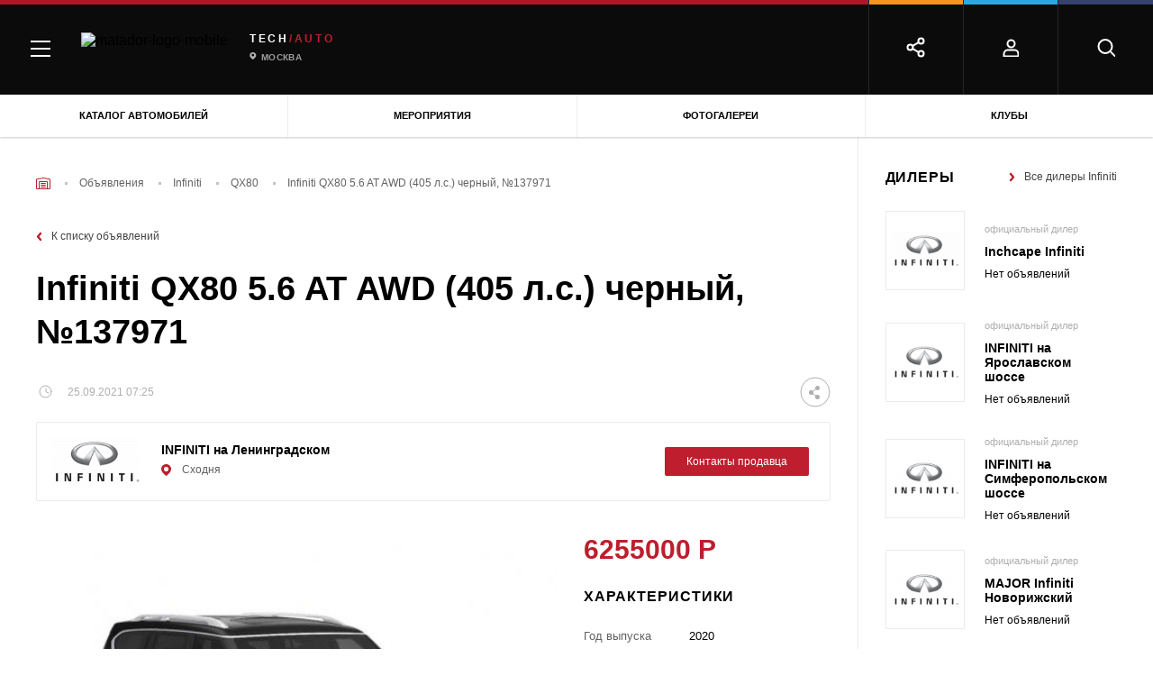

--- FILE ---
content_type: text/html; charset=UTF-8
request_url: https://matador.tech/car-advert/infiniti/qx80/137971
body_size: 47178
content:

<!DOCTYPE html>
<html class="no-js" lang="ru-RU">

<head>
    <meta charset="UTF-8"/>
    <link href="/assets/7ffd5a5f/css/critical.min.css" rel="preload" as="style">
    <link rel="preload" as="style" href="/assets/7ffd5a5f/css/main.min.css">

    <script>
        window.config = {
            recaptchaSiteKey: '6LcVbegUAAAAAGyXMW4nxMslhnWo5DtaPQiK5Icm',
        }
        window.baseMarkupPath = '/assets/7ffd5a5f'
        window.css_href = '/assets/7ffd5a5f/fonts/GothamPro/stylesheet.css'
    </script>

    
                    <!-- Google Tag Manager -->
            <script>(function(w,d,s,l,i){w[l]=w[l]||[];w[l].push(

                    {'gtm.start': new Date().getTime(),event:'gtm.js'}
                );var f=d.getElementsByTagName(s)[0],
                    j=d.createElement(s),dl=l!='dataLayer'?'&l='+l:'';j.async=true;j.src=
                    'https://www.googletagmanager.com/gtm.js?id='+i+dl;f.parentNode.insertBefore(j,f);
                })(window,document,'script','dataLayer','GTM-MKK5G29');</script>
            <!-- End Google Tag Manager -->

        
    
    <meta name="description" content="новый Infiniti QX80 5.6 AT AWD (405 л.с.) черный Внедорожник 2020 в г. Сходня на matador.tech за 6 255 000 руб., 137971. Узнать подробную информацию о покупке машины и продавце.">
<meta name="keywords" content="">
<meta property="og:title" content="Купить новый Infiniti QX80 5.6 AT AWD (405 л.с.) Внедорожник 2020 черный в г. Сходня за - 6 255 000 руб., 137971">
<meta property="og:image" content="">
<meta property="og:url" content="https://matador.tech/car-advert/infiniti/qx80/137971">
<meta property="og:type" content="article">
<meta property="twitter:title" content="Купить новый Infiniti QX80 5.6 AT AWD (405 л.с.) Внедорожник 2020 черный в г. Сходня за - 6 255 000 руб., 137971">
<meta property="twitter:image" content="">
<meta property="twitter:url" content="https://matador.tech/car-advert/infiniti/qx80/137971">
<meta name="twitter:card" content="summary">
<link href="https://matador.tech/car-advert/infiniti/qx80/137971" rel="canonical">
<link href="/assets/7ffd5a5f/css/critical.min.css?v=1653635209" rel="stylesheet">
<link href="/assets/7ffd5a5f/css/main.min.css?v=1653635213" rel="stylesheet">
<script src="//web.webpushs.com/js/push/653a3865ce05e0552faba65cd5e406f5_1.js" async="async" charset="UTF-8"></script>    <meta http-equiv="x-ua-compatible" content="ie=edge">
    <title>Купить новый Infiniti QX80 5.6 AT AWD (405 л.с.) Внедорожник 2020 черный в г. Сходня за - 6 255 000 руб., 137971</title>

    
        <meta name="viewport" content="width=device-width, initial-scale=1.0">
    <meta content="telephone=no" name="format-detection">
    <meta name="HandheldFriendly" content="true">
    <link rel="apple-touch-icon" sizes="180x180" href="/apple-touch-icon.png">
    <link rel="icon" type="image/png" sizes="32x32" href="/favicon-32x32.png">
    <link rel="icon" type="image/png" sizes="16x16" href="/favicon-16x16.png">
    <link rel="manifest" href="/site.webmanifest">
    <link rel="mask-icon" href="/safari-pinned-tab.svg" color="#5bbad5">
    <meta name="msapplication-TileColor" content="#da532c">
    <meta name="theme-color" content="#ffffff">
    <meta name="yandex-verification" content="a469595f67c00495" />
    <link rel="icon" type="image/x-icon" href="/favicon.ico">
    <meta name="csrf-param" content="_csrf">
<meta name="csrf-token" content="1JxDEZgHX8i2iUA_BM6l8LnWmfbEjQcfmHyJyzPZQJeV-iog6nYokYD-MXJTo5eD47PDmZD5dGuoFP6BZ6Mpwg==">

            <script>
            (function(H){H.className=H.className.replace(/\bno-js\b/,'js')})(document.documentElement)
        </script>
        <style>
        .suggestions-promo, .suggestions-promo-desktop {
            display: none !important;
        }
    </style>
    <meta name="google-site-verification" content="ZOjVVXGDf9JNv5cc_8iet4JeFXckADZDnNdJhBGSTuM" />
</head>

<body class="page page_has_banner">
<div id="fb-root"></div>
<script async defer crossorigin="anonymous" src="https://connect.facebook.net/ru_RU/sdk.js#xfbml=1&version=v11.0" nonce="GzcG1U5C"></script>


    
        <!-- Google Tag Manager (noscript) -->
        <noscript><iframe src="https://www.googletagmanager.com/ns.html?id=GTM-MKK5G29"
                          height="0" width="0" style="display:none;visibility:hidden"></iframe></noscript>
        <!-- End Google Tag Manager (noscript) -->

    


<div id="adfox_162996909220022845"></div>
<div class="scroll-to-top"></div>
<div class="page-wrapper">
    
    <header class="header">
                
<div class="menu">
    <div class="menu-mobile">
        <div class="menu-mobile__headers">
            <div class="menu-mobile__head menu-mobile__head_red menu-mobile__head_active">
                <div class="menu-mobile__icon">
                    <img src="/assets/7ffd5a5f/img/content/menu/car.png" alt="Описание">                </div>
                <div class="menu-mobile__title">Авто
                </div>
            </div>
                    </div>
        <div class="menu-mobile__tabs">
            <div class="menu-mobile__tab menu-mobile__tab_active menu-mobile__tab_red">
                <div class="menu-mobile__body">
                    <div class="main-tab-menu">
                        <div class="main-tab-menu__col">
                            <div class="main-tab-menu__group">
                                <a class="main-tab-menu__title" href="https://matador.tech/auto">Каталог</a>
                                <a class="main-tab-menu__title" href="https://matador.tech/insurance">Страховка</a>
                                <a class="main-tab-menu__title" href="https://matador.tech/credits">Кредит на авто</a>
                                                            </div>
                            <div class="main-tab-menu__group">
                                <div class="main-tab-menu__title">Покупка</div>
                                <a class="main-tab-menu__item" href="https://matador.tech/car-advert">Объявления</a>
                                <a class="main-tab-menu__item" href="https://matador.tech/dealers">Дилерские центры</a>
                                                                    <a class="main-tab-menu__item" href="https://matador.tech/vehicle-inspection">Проверка авто по VIN</a>
                                                                                            </div>
                                                            <div class="main-tab-menu__group">
                                    <a class="main-tab-menu__title" href="https://matador.tech/autosport">Автоспорт</a>
                                </div>
                                                        <div class="main-tab-menu__group">
                                <div class="main-tab-menu__title">Обучение</div>
                                <a class="main-tab-menu__item" href="https://matador.tech/schools">Автошколы</a>
                                                            </div>
                                                        <div class="main-tab-menu__group">
                                <a class="main-tab-menu__link main-tab-menu__link_with_icon"
                                   href="https://matador.tech/news">
	                                <span class="menu-icon">
	                                    <svg xmlns="http://www.w3.org/2000/svg"
                                             xmlns:xlink="http://www.w3.org/1999/xlink" width="17" height="26">
	                                        <defs>
	                                            <clipPath id="clip_1">
	                                                <rect x="-615.52002" y="-179.83997" width="1228.7999"
                                                          height="890.88" clip-rule="evenodd"></rect>
	                                            </clipPath>
	                                        </defs>
	                                        <g clip-path="url(#clip_1)">
	                                            <path fill="rgb(255,255,255)" stroke="none"
                                                      transform="matrix(0.96 0 0 0.96 0.799805 0.640015)"
                                                      d="M8.32759 0L0 16.3793L8.32759 16.3793L8.32759 25L16.6552 8.62068L8.32759 8.62068L8.32759 0Z"></path>
	                                        </g>
	                                    </svg>
	                                </span>
                                    Автоновости</a>
                                <a class="main-tab-menu__link main-tab-menu__link_with_icon"
                                   href="https://matador.tech/articles">
	                                <span class="menu-icon">
                                        <svg xmlns="http://www.w3.org/2000/svg"
                                             xmlns:xlink="http://www.w3.org/1999/xlink" width="18" height="18">
                                        <defs>
                                            <clipPath id="clip_2">
                                                <rect x="-614.52002" y="-226.83997" width="1228.7999"
                                                      height="890.88" clip-rule="evenodd"></rect>
                                            </clipPath>
                                        </defs>
                                        <g clip-path="url(#clip_2)">
                                            <path fill="rgb(255,255,255)" stroke="none"
                                                  transform="matrix(0.96 0 0 0.96 0.839844 0.985474)"
                                                  d="M0 0.02479L0 14.0176C3.23059 14.4675 5.76904 15.3916 9 17.6955C12.2306 15.3916 14.7691 14.4675 18 14.0176L18 0.02479C14.9998 -0.205472 12.2306 1.17981 9 3.70265C5.97097 1.33749 3.35034 -0.0254715 0.5625 0.00314385C0.376643 0.00540539 0.187488 0.0102515 0 0.02479Z"></path>
                                        </g>
                                    </svg>
	                                </span>
                                    Статьи</a>
                                <a class="main-tab-menu__link main-tab-menu__link_with_icon reviews"
                                   href="https://matador.tech/articles/hashtags/obzory">
	                                <span class="menu-icon">
                                        <svg xmlns="http://www.w3.org/2000/svg"
                                             xmlns:xlink="http://www.w3.org/1999/xlink" width="23" height="21">
                                        <defs>
                                            <clipPath id="clip_3">
                                                <rect x="-624.75977" y="-271.92004" width="1254.4" height="909.44"
                                                      clip-rule="evenodd"></rect>
                                            </clipPath>
                                        </defs>
                                        <g clip-path="url(#clip_3)">
                                            <path fill="rgb(255,255,255)" stroke="none"
                                                  transform="matrix(0.98 0 0 0.98 1.52051 0.0299683)"
                                                  d="M10.7321 16.9265L4.09929 20.4136L5.36604 13.0279L0 7.79731L7.41568 6.71974L10.7321 0L14.0485 6.71974L21.4641 7.79731L16.0981 13.0279L17.3649 20.4136L10.7321 16.9265Z"></path>
                                        </g>
                                    </svg>
	                                </span>
                                    Обзоры</a>
                                <a class="main-tab-menu__link main-tab-menu__link_with_icon tests"
                                   href="https://matador.tech/pdd" >
                                    <span class="menu-icon">
	                                    <svg xmlns="http://www.w3.org/2000/svg"
                                             xmlns:xlink="http://www.w3.org/1999/xlink" width="18" height="21"
                                             viewBox="0 0 18 21">
                                        <defs>
                                            <path id="a13"
                                                  d="M650 351s9-4.378 9-12.5v-5.05c-2.496-.223-4.231-.522-5.205-.895-.974-.373-2.239-1.225-3.795-2.555-1.766 1.285-3.194 2.137-4.286 2.555-1.09.418-2.662.717-4.714.895v5.05c0 8.14 9 12.5 9 12.5z"/>
                                        </defs>
                                        <g fill="none" fill-rule="evenodd" transform="translate(-641 -330)">
                                            <use fill="#FFF" xlink:href="#a13"/>
                                            <path stroke="#FFF" stroke-width="2"
                                                  d="M650 349.867a20.137 20.137 0 0 0 3.817-2.801c2.627-2.464 4.183-5.327 4.183-8.566v-4.142c-2.102-.22-3.612-.504-4.563-.87-.964-.369-2.117-1.11-3.485-2.225-1.544 1.083-2.832 1.824-3.88 2.226-1.017.39-2.37.676-4.072.867v4.144c0 3.247 1.556 6.111 4.184 8.573a20.048 20.048 0 0 0 3.815 2.794z"
                                            />
                                        </g>
                                    </svg>
                                    </span>
                                    Тесты</a>
                                <a class="main-tab-menu__link main-tab-menu__link_with_icon" href="https://matador.tech/articles/hashtags/avtoputesestvia"
                                >
                                    <span class="menu-icon">
                                        <svg xmlns="http://www.w3.org/2000/svg"
                                             xmlns:xlink="http://www.w3.org/1999/xlink" width="19" height="17">
                                        <defs>
                                            <clipPath id="clip_4">
                                                <rect x="-641" y="-368" width="1280" height="928"
                                                      clip-rule="evenodd"></rect>
                                            </clipPath>
                                        </defs>
                                        <g clip-path="url(#clip_4)">
                                            <path fill="rgb(255,255,255)" stroke="none"
                                                  d="M0 3.4L0 17L6.04545 13.6L12.9545 17L19 13.6L19 0L12.9545 3.4L6.04545 0L0 3.4L0 3.4Z"></path>
                                        </g>
                                    </svg>
                                    </span>
                                    Путешествия</a>
                                <a class="main-tab-menu__link main-tab-menu__link_with_icon" href="https://matador.tech/articles/hashtags/blogi"
                                >
                                    <span class="menu-icon">
                                        <svg xmlns="http://www.w3.org/2000/svg"
                                             xmlns:xlink="http://www.w3.org/1999/xlink" width="18" height="18">
                                        <defs>
                                            <clipPath id="clip_5">
                                                <rect x="-641" y="-412" width="1280" height="928"
                                                      clip-rule="evenodd"></rect>
                                            </clipPath>
                                        </defs>
                                        <g clip-path="url(#clip_5)">
                                            <path fill="rgb(255,255,255)" stroke="none"
                                                  d="M16.2 0L1.8 0C0.8055 0 0 0.8055 0 1.8L0 18L3.6 14.4L16.2 14.4C17.1945 14.4 18 13.5945 18 12.6L18 1.8C18 0.8055 17.1945 0 16.2 0Z"></path>
                                        </g>
                                    </svg>
                                    </span>
                                    Блоги</a>
                                <a class="main-tab-menu__link main-tab-menu__link_with_icon" href="https://matador.tech/video"
                                >
	                                <span class="menu-icon">
                                        <svg xmlns="http://www.w3.org/2000/svg"
                                             xmlns:xlink="http://www.w3.org/1999/xlink" width="19" height="14">
                                        <defs>
                                            <clipPath id="clip_6">
                                                <rect x="-641" y="-457" width="1280" height="928"
                                                      clip-rule="evenodd"></rect>
                                            </clipPath>
                                        </defs>
                                        <g clip-path="url(#clip_6)">
                                            <path fill="rgb(255,255,255)" stroke="none"
                                                  d="M14.7778 5.25L14.7778 1.16667C14.7778 0.525 14.3028 0 13.7222 0L1.05556 0C0.475 0 0 0.525 0 1.16667L0 12.8333C0 13.475 0.475 14 1.05556 14L13.7222 14C14.3028 14 14.7778 13.475 14.7778 12.8333L14.7778 8.75L19 12.3397L19 1.66026L14.7778 5.25Z"></path>
                                        </g>
                                    </svg>
	                                </span>
                                    Видео</a>
                                <a class="main-tab-menu__link main-tab-menu__link_with_icon"
                                   href="https://matador.tech/photo" >
	                                <span class="menu-icon">
                                        <svg width="19px" height="18px" viewBox="0 0 11 10" version="1.1"
                                             xmlns="http://www.w3.org/2000/svg"
                                             xmlns:xlink="http://www.w3.org/1999/xlink">
                                        <g  stroke="none" stroke-width="1" fill="none"
                                           fill-rule="evenodd">
                                            <g id="Group-20-Copy1"
                                               fill="#FFFFFF" fill-rule="nonzero">
                                                <g id="Group-111">
                                                    <circle  cx="5.5" cy="5.5" r="1.5"></circle>
                                                    <path d="M10.0178571,0.833333333 L7.85714286,0.833333333 L7.07142857,0 L3.92857143,0 L3.14285714,0.833333333 L0.982142857,0.833333333 C0.439705357,0.833333333 0,1.2996875 0,1.875 L0,8.95833333 C0,9.53364583 0.439705357,10 0.982142857,10 L10.0178571,10 C10.5602946,10 11,9.53364583 11,8.95833333 L11,1.875 C11,1.2996875 10.5602946,0.833333333 10.0178571,0.833333333 Z M5.5,8.54166667 C3.98123884,8.54166667 2.75,7.23580729 2.75,5.625 C2.75,4.01419271 3.98123884,2.70833333 5.5,2.70833333 C7.01876116,2.70833333 8.25,4.01419271 8.25,5.625 C8.25,7.23580729 7.01876116,8.54166667 5.5,8.54166667 Z"
                                                          id="Shape_111"></path>
                                                </g>
                                            </g>
                                        </g>
                                    </svg>
	                                </span>
                                    Фотогалерея</a>
                                <a class="main-tab-menu__link main-tab-menu__link_with_icon events"
                                   href="https://matador.tech/events" >
	                                <span class="menu-icon">
                                        <svg xmlns="http://www.w3.org/2000/svg"
                                             xmlns:xlink="http://www.w3.org/1999/xlink" width="19" height="17"
                                             viewBox="0 0 19 17">
                                        <defs>
                                            <clipPath id="clip_7">
                                                <rect x="-641" y="-543" width="1280" height="928"
                                                      clip-rule="evenodd"></rect>
                                            </clipPath>
                                        </defs>
                                        <g clip-path="url(#clip_7)">
                                            <path fill="rgb(255,255,255)" stroke="none"
                                                  d="M15 2L15 0L13 0L13 2L5 2L5 0L3 0L3 2L1.5 2Q1.42312 2 1.34743 2.00699Q1.27173 2.01398 1.19784 2.02791Q1.12396 2.04183 1.05247 2.06258Q0.980993 2.08332 0.912502 2.11072Q0.844011 2.13811 0.779069 2.17194Q0.714128 2.20576 0.653264 2.24574Q0.592401 2.28571 0.536113 2.33152Q0.479825 2.37732 0.428571 2.42857Q0.377318 2.47983 0.331516 2.53611Q0.285714 2.5924 0.245739 2.65326Q0.205763 2.71413 0.171939 2.77907Q0.138115 2.84401 0.110718 2.9125Q0.0833219 2.98099 0.0625768 3.05247Q0.0418316 3.12396 0.0279067 3.19784Q0.0139819 3.27173 0.00699093 3.34743Q-2.27374e-13 3.42312 -2.27374e-13 3.5L-2.27374e-13 15Q-2.27374e-13 15.1025 0.00932124 15.2034Q0.0186425 15.3044 0.037209 15.4029Q0.0557754 15.5014 0.0834357 15.5967Q0.111096 15.692 0.147624 15.7833Q0.184153 15.8747 0.229252 15.9612Q0.27435 16.0478 0.327651 16.129Q0.380953 16.2101 0.442021 16.2852Q0.50309 16.3602 0.571429 16.4286Q0.639767 16.4969 0.714818 16.558Q0.789868 16.619 0.871019 16.6723Q0.95217 16.7257 1.03876 16.7708Q1.12535 16.8158 1.21667 16.8524Q1.30799 16.8889 1.4033 16.9166Q1.49861 16.9442 1.59713 16.9628Q1.69564 16.9814 1.79657 16.9907Q1.89749 17 2 17L16 17Q16.1025 17 16.2034 16.9907Q16.3044 16.9814 16.4029 16.9628Q16.5014 16.9442 16.5967 16.9166Q16.692 16.8889 16.7833 16.8524Q16.8747 16.8158 16.9612 16.7708Q17.0478 16.7257 17.129 16.6723Q17.2101 16.619 17.2852 16.558Q17.3602 16.4969 17.4286 16.4286Q17.4969 16.3602 17.558 16.2852Q17.619 16.2101 17.6723 16.129Q17.7257 16.0478 17.7708 15.9612Q17.8158 15.8747 17.8524 15.7833Q17.8889 15.692 17.9166 15.5967Q17.9442 15.5014 17.9628 15.4029Q17.9814 15.3044 17.9907 15.2034Q18 15.1025 18 15L18 3.5Q18 3.42312 17.993 3.34743Q17.986 3.27173 17.9721 3.19784Q17.9582 3.12396 17.9374 3.05247Q17.9167 2.98099 17.8893 2.9125Q17.8619 2.84401 17.8281 2.77907Q17.7942 2.71413 17.7543 2.65326Q17.7143 2.5924 17.6685 2.53611Q17.6227 2.47983 17.5714 2.42857Q17.5202 2.37732 17.4639 2.33152Q17.4076 2.28571 17.3467 2.24574Q17.2859 2.20576 17.2209 2.17194Q17.156 2.13811 17.0875 2.11072Q17.019 2.08332 16.9475 2.06258Q16.876 2.04183 16.8022 2.02791Q16.7283 2.01398 16.6526 2.00699Q16.5769 2 16.5 2L15 2Z"></path>
                                        </g>
                                    </svg>
	                                </span>
                                    Мероприятия</a>
                            </div>

                        </div>
                    </div>
                </div>
            </div>
            <div class="menu-mobile__tab menu-mobile__tab_yellow">
                <div class="menu-mobile__body">
                    <div class="main-tab-menu">
                        <div class="main-tab-menu__col">
                            <div class="main-tab-menu__group"><a class="main-tab-menu__title"
                                                                 href="https://matador.tech/auto">Каталог</a><a
                                        class="main-tab-menu__title" href="#">Страховка</a>
                                <a class="main-tab-menu__title" href="#">Налоги</a>
                                <a
                                        class="main-tab-menu__title" href="https://matador.tech/fines">Штрафы</a>
                            </div>
                            <div class="main-tab-menu__group"><div class="main-tab-menu__title"
                                >Покупка</div><a
                                        class="main-tab-menu__item" href="#">Объявления</a><a
                                        class="main-tab-menu__item" href="#">Дилерские центры</a>
                                <!--	                                    <a class="main-tab-menu__item" href="#">Тест-драйвы</a>-->
                                                                    <a
                                            class="main-tab-menu__item" href="https://matador.tech/vehicle-inspection">Проверка авто по VIN</a>
                                                                <a class="main-tab-menu__item" href="https://matador.tech/credits">Кредит на авто</a>
                            </div>
                            <div class="main-tab-menu__group"><div class="main-tab-menu__title"
                                >Обучение</div><a
                                        class="main-tab-menu__item" href="#">Автошколы</a><a
                                        class="main-tab-menu__item" href="#">Инструкторы</a><a
                                        class="main-tab-menu__item" href="#">ПДД и тесты</a>
                            </div>
                            <div class="main-tab-menu__group"><div class="main-tab-menu__title"
                                >Ремонт</div><a
                                        class="main-tab-menu__item" href="#">Каталог запчастей</a><a
                                        class="main-tab-menu__item" href="#">Сервисные центры</a><a
                                        class="main-tab-menu__item" href="#">Частные мастера</a>
                            </div>
                        </div>
                    </div>
                </div>
            </div>
            <div class="menu-mobile__tab menu-mobile__tab_blue">
                <div class="menu-mobile__body">
                    <div class="main-tab-menu">
                        <div class="main-tab-menu__col">
                            <div class="main-tab-menu__group"><a class="main-tab-menu__title"
                                                                 href="https://matador.tech/auto">Каталог</a><a
                                        class="main-tab-menu__title" href="#">Страховка</a><a
                                        class="main-tab-menu__title" href="#">Налоги</a><a
                                        class="main-tab-menu__title" href="https://matador.tech/fines">Штрафы</a>
                            </div>
                            <div class="main-tab-menu__group"><div class="main-tab-menu__title"
                                >Покупка</div><a
                                        class="main-tab-menu__item" href="#">Объявления</a><a
                                        class="main-tab-menu__item" href="#">Дилерские центры</a>
                                <!--	                                    <a class="main-tab-menu__item" href="#">Тест-драйвы</a>-->
                                                                    <a
                                            class="main-tab-menu__item" href="https://matador.tech/vehicle-inspection">Проверка авто по VIN</a>
                                                                <a class="main-tab-menu__item" href="https://matador.tech/credits">Кредит на авто</a>
                            </div>
                            <div class="main-tab-menu__group"><div class="main-tab-menu__title"
                                >Обучение</div><a
                                        class="main-tab-menu__item" href="#">Автошколы</a><a
                                        class="main-tab-menu__item" href="#">Инструкторы</a><a
                                        class="main-tab-menu__item" href="#">ПДД и тесты</a>
                            </div>
                            <div class="main-tab-menu__group"><div class="main-tab-menu__title"
                                >Ремонт</div><a
                                        class="main-tab-menu__item" href="#">Каталог запчастей</a><a
                                        class="main-tab-menu__item" href="#">Сервисные центры</a><a
                                        class="main-tab-menu__item" href="#">Частные мастера</a>
                            </div>
                        </div>
                    </div>
                </div>
            </div>
            <div class="menu-mobile__tab menu-mobile__tab_purple">
                <div class="menu-mobile__body">
                    <div class="main-tab-menu">
                        <div class="main-tab-menu__col">
                            <div class="main-tab-menu__group"><a class="main-tab-menu__title"
                                                                 href="https://matador.tech/auto">Каталог</a><a
                                        class="main-tab-menu__title" href="#">Страховка</a><a
                                        class="main-tab-menu__title" href="#">Налоги</a><a
                                        class="main-tab-menu__title" href="https://matador.tech/fines">Штрафы</a>
                            </div>
                            <div class="main-tab-menu__group"><div class="main-tab-menu__title"
                                >Покупка</div><a
                                        class="main-tab-menu__item" href="#">Объявления</a><a
                                        class="main-tab-menu__item" href="#">Дилерские центры</a>
                                <!--	                                    <a class="main-tab-menu__item" href="#">Тест-драйвы</a>-->
                                                                    <a
                                            class="main-tab-menu__item" href="https://matador.tech/vehicle-inspection">Проверка авто по VIN</a>
                                                                <a class="main-tab-menu__item" href="https://matador.tech/credits">Кредит на авто</a>
                            </div>
                            <div class="main-tab-menu__group"><div class="main-tab-menu__title"
                                >Обучение</div><a
                                        class="main-tab-menu__item" href="#">Автошколы</a><a
                                        class="main-tab-menu__item" href="#">Инструкторы</a><a
                                        class="main-tab-menu__item" href="#">ПДД и тесты</a>
                            </div>
                            <div class="main-tab-menu__group"><div class="main-tab-menu__title"
                                >Ремонт</div><a
                                        class="main-tab-menu__item" href="#">Каталог запчастей</a><a
                                        class="main-tab-menu__item" href="#">Сервисные центры</a><a
                                        class="main-tab-menu__item" href="#">Частные мастера</a>
                            </div>
                        </div>
                    </div>
                </div>
            </div>
            <div class="menu-mobile__footer">
                <!--<div class="menu-mobile__footer-item js-mobile-search">
                    <svg width="20" height="21" viewBox="0 0 20 20" xmlns="http://www.w3.org/2000/svg">
                        <g transform="translate(1.5 1.5)" stroke="#FFF" stroke-width="2" fill="none"
                           fill-rule="evenodd" stroke-linecap="round" stroke-linejoin="round">
                            <circle cx="7.5" cy="7.5" r="7.5"></circle>
                            <path d="M18 18l-4-4"></path>
                        </g>
                    </svg>

                    <div class="menu-mobile__footer-body">
                    </div>
                </div>-->
                                    <div class="menu-mobile__footer-item">
                        <svg width="18" height="20" viewBox="0 0 18 20" xmlns="http://www.w3.org/2000/svg">
                            <g transform="translate(1.5 1.5)" stroke="#FFF" stroke-width="2" fill="none"
                               fill-rule="evenodd" stroke-linecap="round" stroke-linejoin="round">
                                <path d="M16 18v-2.33333C16 13.08934 14.20914 11 12 11H4c-2.20914 0-4 2.08934-4 4.66667V18h16z"></path>
                                <circle cx="8" cy="4" r="4"></circle>
                            </g>
                        </svg>

                        <div class="menu-mobile__footer-body">
                            <div class="header-social">
                                                                    <a class="header-auth" href="https://matador.tech/user/sign-in/login">
                                        <svg width="18" height="20" viewBox="0 0 18 20"
                                             xmlns="http://www.w3.org/2000/svg">
                                            <g transform="translate(1.5 1.5)" stroke="#FFF" stroke-width="2" fill="none"
                                               fill-rule="evenodd" stroke-linecap="round" stroke-linejoin="round">
                                                <path d="M16 18v-2.33333C16 13.08934 14.20914 11 12 11H4c-2.20914 0-4 2.08934-4 4.66667V18h16z"></path>
                                                <circle cx="8" cy="4" r="4"></circle>
                                            </g>
                                        </svg>
                                        <span>
                                        Войти
                                    </span>
                                    </a>
                                                                <div class="header-social__close-wrap" >
                                    <div class="header-social__close">
                                        <svg xmlns="http://www.w3.org/2000/svg" width="15" height="15"
                                             viewBox="0 0 15 15">
                                            <defs>
                                                <clipPath id="a22">
                                                    <path clip-rule="evenodd" d="M-1222-50H58v944h-1280z"/>
                                                </clipPath>
                                            </defs>
                                            <g clip-path="url(#a)">
                                                <path d="M1.607.429l12.964 12.964-1.178 1.178L.429 1.607 1.607.43z"/>
                                            </g>
                                            <defs>
                                                <clipPath id="a3">
                                                    <path clip-rule="evenodd" d="M-1222-50H58v944h-1280z"/>
                                                </clipPath>
                                            </defs>
                                            <g clip-path="url(#b)">
                                                <path d="M14.571 1.607L1.608 14.571.429 13.393 13.393.429l1.178 1.178z"/>
                                            </g>
                                        </svg>
                                    </div>
                                </div>
                            </div>
                        </div>
                    </div>
                                <div class="menu-mobile__footer-item">
                    <svg width="23" height="23" viewBox="0 0 23 23" xmlns="http://www.w3.org/2000/svg">
                        <g transform="translate(1.5 1.5)" stroke="#FFF" stroke-width="2" fill="none"
                           fill-rule="evenodd" stroke-linecap="round" stroke-linejoin="round">
                            <circle cx="15" cy="3" r="3"></circle>
                            <circle cx="3" cy="10" r="3"></circle>
                            <circle cx="15" cy="17" r="3"></circle>
                            <path d="M5.59 11.51l6.83 3.98M12.41 4.51L5.59 8.49"></path>
                        </g>
                    </svg>

                    <div class="menu-mobile__footer-body">
                        <div class="header-social">
                                                            <div class="ya-share2" data-services="vkontakte,odnoklassniki" data-bare></div>
                                                        <div class="header-social__items-wrap">
                                <div class="header-social__icon-share">
                                    <svg width="23" height="23" viewBox="0 0 23 23"
                                         xmlns="http://www.w3.org/2000/svg">
                                        <g transform="translate(1.5 1.5)" stroke="#FFF" stroke-width="2"
                                           fill="none" fill-rule="evenodd" stroke-linecap="round"
                                           stroke-linejoin="round">
                                            <circle cx="15" cy="3" r="3"></circle>
                                            <circle cx="3" cy="10" r="3"></circle>
                                            <circle cx="15" cy="17" r="3"></circle>
                                            <path d="M5.59 11.51l6.83 3.98M12.41 4.51L5.59 8.49"></path>
                                        </g>
                                    </svg>

                                </div>
                                                                <div class="header-social__item-wrap" >
                                    <a class="header-social__item vk" href="#" data-label="Вконтакте">
                                        <svg width="23px" height="13px" viewBox="0 0 23 13" version="1.1"
                                             xmlns="http://www.w3.org/2000/svg"
                                             xmlns:xlink="http://www.w3.org/1999/xlink">
                                            <g  stroke="none" stroke-width="1" fill-rule="evenodd">
                                                <g
                                                   transform="translate(-425.000000, -4043.000000)"
                                                   fill-rule="nonzero">
                                                    <g id="Group-60"
                                                       transform="translate(28.000000, 3696.000000)">
                                                        <g id="Group-471"
                                                           transform="translate(349.000000, 345.000000)">
                                                            <path d="M70.9676802,2.93890144 C71.1512939,3.44507214 70.5525536,4.60768295 69.1714592,6.42673388 C68.9798622,6.67981923 68.7204081,7.0159482 68.3930967,7.4351208 C67.7704067,8.22601252 67.4111625,8.74404659 67.315364,8.98922301 C67.1796496,9.31348862 67.235532,9.63379976 67.4830113,9.95015644 C67.6187258,10.1162437 67.9420456,10.4405093 68.4529707,10.9229532 L68.5128448,10.9704067 C69.6384766,12.0064749 70.4008727,12.8804102 70.8000329,13.5922128 C70.8239826,13.6317573 70.849928,13.6811881 70.8778692,13.7405049 C70.9058104,13.7998218 70.9337516,13.904615 70.9616928,14.0548844 C70.9896341,14.2051538 70.9876383,14.3396054 70.9557054,14.4582392 C70.9237726,14.5768729 70.8239826,14.6856205 70.6563353,14.784482 C70.488688,14.8833435 70.2531834,14.9327742 69.9498216,14.9327742 L66.884271,14.9802277 C66.6926741,15.0197723 66.4691443,15 66.2136818,14.9209108 C65.9582192,14.8418217 65.7506559,14.7548236 65.5909918,14.6599166 L65.3514957,14.5175561 C65.1119995,14.3514688 64.8325873,14.0983835 64.5132592,13.7583 C64.193931,13.4182166 63.9205062,13.111746 63.6929849,12.8388884 C63.4654635,12.5660308 63.2219758,12.3366722 62.9625216,12.1508126 C62.7030675,11.9649531 62.4775419,11.903659 62.285945,11.9669303 C62.2619954,11.9748392 62.2300626,11.9886798 62.1901466,12.0084521 C62.1502305,12.0282244 62.0823733,12.085564 61.9865748,12.1804711 C61.8907764,12.2753781 61.8049569,12.3920346 61.7291165,12.5304406 C61.653276,12.6688467 61.5854188,12.8744785 61.5255448,13.1473362 C61.4656707,13.4201938 61.4397253,13.7266644 61.4477085,14.0667478 C61.4477085,14.1853815 61.4337379,14.2941291 61.4057967,14.3929906 C61.3778555,14.4918521 61.3479184,14.5650096 61.3159856,14.6124631 L61.2680864,14.6717799 C61.1243887,14.8220494 60.9128338,14.9090474 60.6334216,14.9327742 L59.2563188,14.9327742 C58.6895112,14.9644099 58.1067373,14.8991613 57.5079969,14.7370285 C56.9092566,14.5748957 56.3843609,14.3653094 55.9333098,14.1082696 C55.4822587,13.8512298 55.0711237,13.5902355 54.6999046,13.3252868 C54.3286856,13.0603381 54.0472776,12.8329567 53.8556807,12.6431427 L53.5563105,12.3584217 C53.4764785,12.2793325 53.3667094,12.1606988 53.2270033,12.0025204 C53.0872973,11.8443421 52.8018977,11.4844864 52.3708046,10.9229532 C51.9397116,10.3614201 51.5166017,9.76429689 51.1014751,9.13158352 C50.6863484,8.49887016 50.1973771,7.66447941 49.6345612,6.62841126 C49.0717452,5.59234313 48.5508411,4.5167304 48.0718488,3.40157309 C48.0239496,3.27503043 48,3.16826005 48,3.08126195 C48,2.99426387 48.0119748,2.93099253 48.0359244,2.89144794 L48.0838237,2.82026769 C48.2035717,2.66999827 48.4310931,2.59486355 48.7663877,2.59486355 L52.0474848,2.5711368 C52.1432833,2.58695464 52.2350902,2.61265861 52.3229054,2.64824874 C52.4107207,2.68383887 52.4745863,2.71745177 52.5145023,2.74908743 L52.5743764,2.78467756 C52.7021076,2.87167565 52.7979061,2.99821832 52.8617717,3.16430558 C53.0214358,3.55975144 53.2050495,3.9690379 53.4126129,4.39216496 C53.6201762,4.81529202 53.7838319,5.1375804 53.90358,5.35903007 L54.0951769,5.70306796 C54.3266898,6.17760299 54.5502195,6.58886668 54.7657661,6.93685903 C54.9813126,7.28485139 55.1749053,7.55573179 55.3465442,7.74950026 C55.5181831,7.94326873 55.6838346,8.09551538 55.8434987,8.20624022 C56.0031628,8.31696507 56.1388773,8.37232748 56.2506422,8.37232748 C56.362407,8.37232748 56.4701803,8.35255519 56.573962,8.3130106 C56.5899284,8.30510169 56.6098864,8.28532939 56.633836,8.25369372 C56.6577856,8.22205806 56.7056848,8.13505997 56.7775337,7.99269946 C56.8493825,7.85033895 56.9032692,7.66447941 56.9391936,7.4351208 C56.975118,7.20576221 57.0130382,6.88545107 57.0529543,6.47418738 C57.0928703,6.0629237 57.0928703,5.56861638 57.0529543,4.99126543 C57.0369878,4.67490875 57.0010634,4.38623327 56.945181,4.125239 C56.8892986,3.86424474 56.8334161,3.68233965 56.7775337,3.57952373 L56.7056848,3.43716322 C56.5061047,3.16826005 56.1668185,2.99821832 55.6878262,2.92703807 C55.5840446,2.91122024 55.6040026,2.81631323 55.7477003,2.64231705 C55.8834147,2.49204763 56.0350956,2.37341388 56.2027429,2.28641578 C56.6258528,2.08078394 57.5798458,1.98587694 59.0647219,2.00169477 C59.7193447,2.00960369 60.258211,2.06101165 60.6813208,2.15591865 C60.8409849,2.19546324 60.9747036,2.24884843 61.0824769,2.31607422 C61.1902501,2.38330002 61.272078,2.47820703 61.3279604,2.60079524 C61.3838429,2.72338346 61.4257547,2.84992612 61.4536959,2.98042326 C61.4816371,3.11092039 61.4956077,3.29084826 61.4956077,3.52020685 C61.4956077,3.74956545 61.4916161,3.96706067 61.4836329,4.17269251 C61.4756497,4.37832436 61.4656707,4.65711369 61.4536959,5.00906049 C61.4417211,5.3610073 61.4357337,5.68725013 61.4357337,5.98778898 C61.4357337,6.07478707 61.4317421,6.24087433 61.4237589,6.48605075 C61.4157757,6.73122719 61.4137799,6.9210412 61.4177715,7.05549278 C61.4217631,7.18994438 61.4357337,7.35009995 61.4596833,7.5359595 C61.4836329,7.72181905 61.5295363,7.87604294 61.5973936,7.99863115 C61.6652508,8.12121937 61.7550619,8.2181036 61.8668268,8.28928385 C61.9306924,8.30510169 61.9985496,8.32091952 62.0703985,8.33673735 C62.1422473,8.35255519 62.246029,8.30905615 62.3817435,8.20624022 C62.5174579,8.10342431 62.6691388,7.96699549 62.8367861,7.79695376 C63.0044334,7.62691205 63.2119968,7.36196333 63.4594761,7.00210759 C63.7069555,6.64225187 63.9783844,6.21714758 64.273763,5.72679471 C64.7527553,4.90426734 65.1798568,4.01451417 65.5550674,3.0575352 C65.5870002,2.97844604 65.6269162,2.909243 65.6748155,2.84992612 C65.7227147,2.79060925 65.7666223,2.74908743 65.8065383,2.72536068 L65.8544376,2.68977055 L65.9143116,2.66011211 C65.9143116,2.66011211 65.9662024,2.64824874 66.0699841,2.62452199 C66.1737658,2.60079524 66.2535978,2.59881801 66.3094802,2.6185903 L69.7582247,2.59486355 C70.0695697,2.55531897 70.3250322,2.56520511 70.5246124,2.62452199 C70.7241925,2.68383887 70.8479322,2.74908743 70.8958314,2.82026769 L70.9676802,2.93890144 Z"
                                                                  id="Shape_114"></path>
                                                        </g>
                                                    </g>
                                                </g>
                                            </g>
                                        </svg>
                                    </a>
                                </div>
                                <div class="header-social__item-wrap">
                                    <a class="header-social__item odnokl" href="#" data-label="Одноклассники">
                                        <svg xmlns="http://www.w3.org/2000/svg" xmlns:xlink="http://www.w3.org/1999/xlink" width="8" height="14" viewBox="0 0 8 14">
                                            <defs>
                                                <path id="rjtpa7" d="M1193.32 3668.27a5.12 5.12 0 0 1-2.73-.97l-.3-.24c-.34-.33-.37-.7-.1-1.1.23-.33.63-.42 1.03-.23l.23.13a4.48 4.48 0 0 0 4.96.05c.15-.11.3-.2.48-.25.36-.1.68.04.87.35.22.35.22.69-.05.96a4 4 0 0 1-1.44.94c-.52.2-1.08.3-1.64.36l.18.2c.75.75 1.52 1.51 2.27 2.28.26.26.31.58.17.88a.9.9 0 0 1-.84.53.82.82 0 0 1-.53-.27c-.58-.58-1.16-1.14-1.72-1.73-.16-.17-.24-.14-.39 0-.57.6-1.16 1.18-1.74 1.77-.27.26-.58.3-.89.15a.9.9 0 0 1-.52-.82c.01-.23.13-.4.28-.55l2.25-2.26.17-.18z"></path>
                                                <path id="rjtpb8" d="M1195.59 3662.33c0-.9-.72-1.63-1.63-1.63-.91 0-1.64.74-1.63 1.65 0 .9.73 1.62 1.64 1.61.9 0 1.62-.72 1.62-1.63zm-1.66 3.34a3.34 3.34 0 1 1 .07-6.67 3.34 3.34 0 0 1-.07 6.67z"></path>
                                            </defs>
                                            <g>
                                                <g transform="translate(-1190 -3659)">
                                                    <use fill="" xlink:href="#rjtpa7"></use>
                                                </g>
                                                <g transform="translate(-1190 -3659)">
                                                    <use fill="" xlink:href="#rjtpb8"></use>
                                                </g>
                                            </g>
                                        </svg>
                                    </a>
                                </div>
                                                                <div class="header-social__close-wrap" >
                                    <div class="header-social__close">
                                        <svg xmlns="http://www.w3.org/2000/svg" width="15" height="15"
                                             viewBox="0 0 15 15">
                                            <defs>
                                                <clipPath id="a4">
                                                    <path clip-rule="evenodd" d="M-1222-50H58v944h-1280z"/>
                                                </clipPath>
                                            </defs>
                                            <g clip-path="url(#a)">
                                                <path d="M1.607.429l12.964 12.964-1.178 1.178L.429 1.607 1.607.43z"/>
                                            </g>
                                            <defs>
                                                <clipPath id="a52">
                                                    <path clip-rule="evenodd" d="M-1222-50H58v944h-1280z"/>
                                                </clipPath>
                                            </defs>
                                            <g clip-path="url(#a52)">
                                                <path d="M14.571 1.607L1.608 14.571.429 13.393 13.393.429l1.178 1.178z"/>
                                            </g>
                                        </svg>
                                    </div>
                                </div>
                            </div>
                        </div>
                    </div>
                </div>
            </div>
        </div>
    </div>

    
<div class="search-mobile">
    <div class="search-mobile__wrap">
        <div class="search-mobile__icon-wrap">
            <div class="search-mobile__icon">
                <svg xmlns="http://www.w3.org/2000/svg" xmlns:xlink="http://www.w3.org/1999/xlink"
                     width="143" height="57" viewBox="0 0 143 57">
                    <g>
                        <path fill="rgb(255,255,255)" stroke="none"
                              transform="matrix(0.99 0 0 0.99 1.39844 0.507141)"
                              d="M128.443 26.3375C127.226 26.7293 129.146 30.9257 130.739 31.6625C132.949 32.6852 135.257 32.6211 137.229 32.5664C139.992 32.4896 142.095 32.4312 142.34 35.4103C142.582 38.3551 141.706 40.4504 141.083 41.9414C140.626 43.0347 140.305 43.803 140.66 44.3429C141.5 45.619 141.5 50.298 136.462 51.5741L126.518 51.5477C127.007 50.087 127.277 48.5234 127.277 46.8951C127.277 38.908 120.886 32.4327 113.004 32.4327C105.121 32.4327 98.7301 38.908 98.7301 46.8951C98.7301 48.4587 98.9782 49.9628 99.4312 51.3733L39.3141 50.9301C39.681 49.6493 39.8816 48.2962 39.8816 46.8951C39.8816 38.908 33.4913 32.4327 25.6082 32.4327C17.7251 32.4327 11.3348 38.908 11.3348 46.8951C11.3348 48.232 11.5178 49.5251 11.8524 50.7536L7.13671 50.7234C4.61787 49.8727 0 43.4922 0 40.0893L0 32.8581C0 32.8581 6.32229 36.9764 3.38364 29.3198C0.876613 22.7878 3.56383 23.0668 5.71062 23.2896C6.08022 23.328 6.4338 23.3647 6.74209 23.3647L23.1397 23.3647C23.1397 23.3647 5.03768 19.5364 8.39613 14.8574C11.1864 10.97 21.1332 4.5078 26.4354 2.00895C28.2477 1.39735 30.478 1.03916 32.7449 0.820391C48.1728 -0.668385 70.3409 0.205625 74.7508 0.820391C84.8794 1.81061 95.5749 12.1789 104.137 18.6857C107.496 21.2379 117.571 19.5364 125.547 21.2379C133.524 22.9393 136.043 25.9169 138.142 27.6184C138.739 28.1023 137.333 27.7683 135.391 27.3072C132.95 26.7272 129.66 25.9458 128.443 26.3375ZM53.0671 17.9996C51.5232 17.674 34.6393 17.1121 28.4863 16.5015C23.4486 15.6508 24.2341 12.6077 29.7457 7.99419C30.8255 7.09044 32.2249 6.38653 34.4544 5.55281C39.4726 4.22468 53.8082 4.43104 53.941 4.43599C53.8813 4.91155 53.0753 17.6521 53.0671 17.9996ZM56.7662 18.2418L57.7234 4.43599C57.7234 4.43599 67.0323 4.43599 75.1706 5.07404C83.4746 5.72507 98.5712 19.7472 95.6149 20.0199C92.8886 20.0006 84.6841 19.5544 76.5098 19.1098C66.9584 18.5903 57.4482 18.0731 56.7662 18.2418ZM25.6529 37.5063C20.4526 37.5063 16.2372 41.7778 16.2372 47.0466C16.2372 52.3158 20.4526 56.5873 25.6529 56.5873C30.8532 56.5873 35.0686 52.3158 35.0686 47.0466C35.0686 41.7778 30.8532 37.5063 25.6529 37.5063M113.258 37.5063C108.058 37.5063 103.842 41.7778 103.842 47.0466C103.842 52.3158 108.058 56.5873 113.258 56.5873C118.458 56.5873 122.674 52.3158 122.674 47.0466C122.674 41.7778 118.458 37.5063 113.258 37.5063"
                              fill-rule="evenodd"/>
                    </g>
                </svg>
            </div>
        </div>

        <form id="w0" class="search-mobile__input" action="https://matador.tech/search" method="get">
        <input type="text" id="search-keywords-mobile" name="Search[keywords]" placeholder="Поиск по сайту">
        </form>
        <div class="search-mobile__example">Например, Mazda CX-5
        </div>
    </div>
</div>




    <div class="menu__tabs-wrap">
        <div class="menu-tab menu-tab_padding-close menu-tab_red menu-tab_active">
            <div class="menu-tab__head">
                <div class="menu-tab__icon">
                    <img src="/assets/7ffd5a5f/img/content/car-white.png" alt="Car">                </div>
                <div class="menu-tab__title">Авто
                </div>
                <div class="menu-tab__logo">
                    <img src="/assets/7ffd5a5f/img/content/matador-logo-mobile.svg" alt="Логотип Матадор">
                    <span>TECH</span>
                </div>
            </div>
            <div class="menu-tab__body">
                <div class="main-tab-menu">
                    <div class="main-tab-menu__col">
                        <div class="main-tab-menu__group" >
                            <div class="main-tab-menu__title">
                                Покупка
                            </div>
                            <a class="main-tab-menu__item" href="https://matador.tech/car-advert" >
                                Объявления
                            </a>
                            <a class="main-tab-menu__item" href="https://matador.tech/dealers" >
                                Дилерские центры
                            </a>
                                                            <a class="main-tab-menu__item" href="https://matador.tech/vehicle-inspection" >
                                    Проверка авто по VIN
                                </a>
                                                                                </div>

                        <div class="main-tab-menu__group" >
                            <div class="main-tab-menu__title">
                                Обучение
                            </div>
                            <a class="main-tab-menu__item" href="https://matador.tech/schools" >
                                Автошколы
                            </a>
                                                    </div>
                    </div>
                                            <div class="main-tab-menu__col" >
                            <div class="main-tab-menu__group" >
                                <a class="main-tab-menu__title" href="https://matador.tech/autosport">
                                    Автоспорт
                                </a>
                            </div>
                        </div>
                                        <div class="main-tab-menu__col">
                                                <div class="main-tab-menu__group" >
                            <a class="main-tab-menu__title item" href="https://matador.tech/auto" >Каталог</a>
                            <a class="main-tab-menu__title item" href="https://matador.tech/insurance" >Страховка</a>
                            <a class="main-tab-menu__title item" href="https://matador.tech/credits" >Кредит на авто</a>
                                                    </div>
                    </div>

                    <div class="main-tab-menu__col main-tab-menu__col_images">
                        <div class="main-tab-menu__group" >
                            <a class="main-tab-menu__link main-tab-menu__link_with_icon"
                               href="https://matador.tech/news" >
	                            <span class="menu-icon">
                                    <svg xmlns="http://www.w3.org/2000/svg"
                                         xmlns:xlink="http://www.w3.org/1999/xlink" width="17" height="26">
                                    <defs>
                                        <clipPath id="clip_8">
                                            <rect x="-615.52002" y="-179.83997" width="1228.7999"
                                                  height="890.88" clip-rule="evenodd"></rect>
                                        </clipPath>
                                    </defs>
                                    <g clip-path="url(#clip_8)">
                                        <path fill="rgb(255,255,255)" stroke="none"
                                              transform="matrix(0.96 0 0 0.96 0.799805 0.640015)"
                                              d="M8.32759 0L0 16.3793L8.32759 16.3793L8.32759 25L16.6552 8.62068L8.32759 8.62068L8.32759 0Z"></path>
                                    </g>
                                </svg>
	                            </span>
                                Автоновости</a>
                            <a class="main-tab-menu__link main-tab-menu__link_with_icon"
                               href="https://matador.tech/articles" >
	                            <span class="menu-icon">
                                    <svg xmlns="http://www.w3.org/2000/svg"
                                         xmlns:xlink="http://www.w3.org/1999/xlink" width="18" height="18">
                                    <defs>
                                        <clipPath id="clip_9">
                                            <rect x="-614.52002" y="-226.83997" width="1228.7999"
                                                  height="890.88" clip-rule="evenodd"></rect>
                                        </clipPath>
                                    </defs>
                                    <g clip-path="url(#clip_9)">
                                        <path fill="rgb(255,255,255)" stroke="none"
                                              transform="matrix(0.96 0 0 0.96 0.839844 0.985474)"
                                              d="M0 0.02479L0 14.0176C3.23059 14.4675 5.76904 15.3916 9 17.6955C12.2306 15.3916 14.7691 14.4675 18 14.0176L18 0.02479C14.9998 -0.205472 12.2306 1.17981 9 3.70265C5.97097 1.33749 3.35034 -0.0254715 0.5625 0.00314385C0.376643 0.00540539 0.187488 0.0102515 0 0.02479Z"></path>
                                    </g>
                                </svg>
	                            </span>
                                Статьи</a>
                            <a class="main-tab-menu__link main-tab-menu__link_with_icon reviews"
                               href="https://matador.tech/articles/hashtags/obzory" >
	                            <span class="menu-icon">
                                    <svg xmlns="http://www.w3.org/2000/svg"
                                         xmlns:xlink="http://www.w3.org/1999/xlink" width="23" height="21">
                                    <defs>
                                        <clipPath id="clip_10">
                                            <rect x="-624.75977" y="-271.92004" width="1254.4" height="909.44"
                                                  clip-rule="evenodd"></rect>
                                        </clipPath>
                                    </defs>
                                    <g clip-path="url(#clip_10)">
                                        <path fill="rgb(255,255,255)" stroke="none"
                                              transform="matrix(0.98 0 0 0.98 1.52051 0.0299683)"
                                              d="M10.7321 16.9265L4.09929 20.4136L5.36604 13.0279L0 7.79731L7.41568 6.71974L10.7321 0L14.0485 6.71974L21.4641 7.79731L16.0981 13.0279L17.3649 20.4136L10.7321 16.9265Z"></path>
                                    </g>
                                </svg>
	                            </span>
                                Обзоры</a>
                            <a class="main-tab-menu__link main-tab-menu__link_with_icon tests"
                               href="https://matador.tech/pdd" >
                                <span class="menu-icon">
                                    <svg xmlns="http://www.w3.org/2000/svg"
                                         xmlns:xlink="http://www.w3.org/1999/xlink" width="18" height="21"
                                         viewBox="0 0 18 21">
                                    <defs>
                                        <path id="a6"
                                              d="M650 351s9-4.378 9-12.5v-5.05c-2.496-.223-4.231-.522-5.205-.895-.974-.373-2.239-1.225-3.795-2.555-1.766 1.285-3.194 2.137-4.286 2.555-1.09.418-2.662.717-4.714.895v5.05c0 8.14 9 12.5 9 12.5z"/>
                                    </defs>
                                    <g fill="none" fill-rule="evenodd" transform="translate(-641 -330)">
                                        <use fill="#FFF" xlink:href="#a6"/>
                                        <path stroke="#FFF" stroke-width="2"
                                              d="M650 349.867a20.137 20.137 0 0 0 3.817-2.801c2.627-2.464 4.183-5.327 4.183-8.566v-4.142c-2.102-.22-3.612-.504-4.563-.87-.964-.369-2.117-1.11-3.485-2.225-1.544 1.083-2.832 1.824-3.88 2.226-1.017.39-2.37.676-4.072.867v4.144c0 3.247 1.556 6.111 4.184 8.573a20.048 20.048 0 0 0 3.815 2.794z"
                                        />
                                    </g>
                                </svg>
                                </span>
                                Тесты</a>
                            <a class="main-tab-menu__link main-tab-menu__link_with_icon" href="https://matador.tech/articles/hashtags/avtoputesestvia"
                            >
	                            <span class="menu-icon">
                                    <svg xmlns="http://www.w3.org/2000/svg"
                                         xmlns:xlink="http://www.w3.org/1999/xlink" width="19" height="17">
                                    <defs>
                                        <clipPath id="clip_11">
                                            <rect x="-641" y="-368" width="1280" height="928"
                                                  clip-rule="evenodd"></rect>
                                        </clipPath>
                                    </defs>
                                    <g clip-path="url(#clip_11)">
                                        <path fill="rgb(255,255,255)" stroke="none"
                                              d="M0 3.4L0 17L6.04545 13.6L12.9545 17L19 13.6L19 0L12.9545 3.4L6.04545 0L0 3.4L0 3.4Z"></path>
                                    </g>
                                </svg>
	                            </span>
                                Путешествия</a>
                            <a class="main-tab-menu__link main-tab-menu__link_with_icon" href="https://matador.tech/articles/hashtags/blogi"
                            >
	                            <span class="menu-icon">
                                    <svg xmlns="http://www.w3.org/2000/svg"
                                         xmlns:xlink="http://www.w3.org/1999/xlink" width="18" height="18">
                                    <defs>
                                        <clipPath id="clip_12">
                                            <rect x="-641" y="-412" width="1280" height="928"
                                                  clip-rule="evenodd"></rect>
                                        </clipPath>
                                    </defs>
                                    <g clip-path="url(#clip_12)">
                                        <path fill="rgb(255,255,255)" stroke="none"
                                              d="M16.2 0L1.8 0C0.8055 0 0 0.8055 0 1.8L0 18L3.6 14.4L16.2 14.4C17.1945 14.4 18 13.5945 18 12.6L18 1.8C18 0.8055 17.1945 0 16.2 0Z"></path>
                                    </g>
                                </svg>
	                            </span>
                                Блоги</a>
                            <a class="main-tab-menu__link main-tab-menu__link_with_icon" href="https://matador.tech/video"
                            >
	                            <span class="menu-icon">
                                    <svg xmlns="http://www.w3.org/2000/svg"
                                         xmlns:xlink="http://www.w3.org/1999/xlink" width="19" height="14">
                                    <defs>
                                        <clipPath id="clip_13">
                                            <rect x="-641" y="-457" width="1280" height="928"
                                                  clip-rule="evenodd"></rect>
                                        </clipPath>
                                    </defs>
                                    <g clip-path="url(#clip_13)">
                                        <path fill="rgb(255,255,255)" stroke="none"
                                              d="M14.7778 5.25L14.7778 1.16667C14.7778 0.525 14.3028 0 13.7222 0L1.05556 0C0.475 0 0 0.525 0 1.16667L0 12.8333C0 13.475 0.475 14 1.05556 14L13.7222 14C14.3028 14 14.7778 13.475 14.7778 12.8333L14.7778 8.75L19 12.3397L19 1.66026L14.7778 5.25Z"></path>
                                    </g>
                                </svg>
	                            </span>
                                Видео</a>
                            <a class="main-tab-menu__link main-tab-menu__link_with_icon photo-gallery"
                               href="https://matador.tech/photo" >
	                            <span class="menu-icon">
                                    <svg width="19px" height="18px" viewBox="0 0 11 10" version="1.1"
                                         xmlns="http://www.w3.org/2000/svg"
                                         xmlns:xlink="http://www.w3.org/1999/xlink">
                                    <g  stroke="none" stroke-width="1" fill="none"
                                       fill-rule="evenodd" transform="translate(-51.000000, -666.000000)">
                                        <g id="Group-20-Copy2" transform="translate(40.000000, 657.000000)"
                                           fill="#FFFFFF" fill-rule="nonzero">
                                            <g id="Group-112" transform="translate(9.000000, 9.000000)">
                                                <circle  cx="5.5" cy="5.5" r="1.5"></circle>
                                                <path d="M10.0178571,0.833333333 L7.85714286,0.833333333 L7.07142857,0 L3.92857143,0 L3.14285714,0.833333333 L0.982142857,0.833333333 C0.439705357,0.833333333 0,1.2996875 0,1.875 L0,8.95833333 C0,9.53364583 0.439705357,10 0.982142857,10 L10.0178571,10 C10.5602946,10 11,9.53364583 11,8.95833333 L11,1.875 C11,1.2996875 10.5602946,0.833333333 10.0178571,0.833333333 Z M5.5,8.54166667 C3.98123884,8.54166667 2.75,7.23580729 2.75,5.625 C2.75,4.01419271 3.98123884,2.70833333 5.5,2.70833333 C7.01876116,2.70833333 8.25,4.01419271 8.25,5.625 C8.25,7.23580729 7.01876116,8.54166667 5.5,8.54166667 Z"
                                                      id="Shape_115"></path>
                                            </g>
                                        </g>
                                    </g>
                                </svg>
	                            </span>
                                Фотогалерея</a>
                            <a class="main-tab-menu__link main-tab-menu__link_with_icon events"
                               href="https://matador.tech/events" >
	                            <span class="menu-icon">
                                    <svg xmlns="http://www.w3.org/2000/svg"
                                         xmlns:xlink="http://www.w3.org/1999/xlink" width="19" height="17"
                                         viewBox="0 0 19 17">
                                    <defs>
                                        <clipPath id="clip_14">
                                            <rect x="-641" y="-543" width="1280" height="928"
                                                  clip-rule="evenodd"></rect>
                                        </clipPath>
                                    </defs>
                                    <g clip-path="url(#clip_14)">
                                        <path fill="rgb(255,255,255)" stroke="none"
                                              d="M15 2L15 0L13 0L13 2L5 2L5 0L3 0L3 2L1.5 2Q1.42312 2 1.34743 2.00699Q1.27173 2.01398 1.19784 2.02791Q1.12396 2.04183 1.05247 2.06258Q0.980993 2.08332 0.912502 2.11072Q0.844011 2.13811 0.779069 2.17194Q0.714128 2.20576 0.653264 2.24574Q0.592401 2.28571 0.536113 2.33152Q0.479825 2.37732 0.428571 2.42857Q0.377318 2.47983 0.331516 2.53611Q0.285714 2.5924 0.245739 2.65326Q0.205763 2.71413 0.171939 2.77907Q0.138115 2.84401 0.110718 2.9125Q0.0833219 2.98099 0.0625768 3.05247Q0.0418316 3.12396 0.0279067 3.19784Q0.0139819 3.27173 0.00699093 3.34743Q-2.27374e-13 3.42312 -2.27374e-13 3.5L-2.27374e-13 15Q-2.27374e-13 15.1025 0.00932124 15.2034Q0.0186425 15.3044 0.037209 15.4029Q0.0557754 15.5014 0.0834357 15.5967Q0.111096 15.692 0.147624 15.7833Q0.184153 15.8747 0.229252 15.9612Q0.27435 16.0478 0.327651 16.129Q0.380953 16.2101 0.442021 16.2852Q0.50309 16.3602 0.571429 16.4286Q0.639767 16.4969 0.714818 16.558Q0.789868 16.619 0.871019 16.6723Q0.95217 16.7257 1.03876 16.7708Q1.12535 16.8158 1.21667 16.8524Q1.30799 16.8889 1.4033 16.9166Q1.49861 16.9442 1.59713 16.9628Q1.69564 16.9814 1.79657 16.9907Q1.89749 17 2 17L16 17Q16.1025 17 16.2034 16.9907Q16.3044 16.9814 16.4029 16.9628Q16.5014 16.9442 16.5967 16.9166Q16.692 16.8889 16.7833 16.8524Q16.8747 16.8158 16.9612 16.7708Q17.0478 16.7257 17.129 16.6723Q17.2101 16.619 17.2852 16.558Q17.3602 16.4969 17.4286 16.4286Q17.4969 16.3602 17.558 16.2852Q17.619 16.2101 17.6723 16.129Q17.7257 16.0478 17.7708 15.9612Q17.8158 15.8747 17.8524 15.7833Q17.8889 15.692 17.9166 15.5967Q17.9442 15.5014 17.9628 15.4029Q17.9814 15.3044 17.9907 15.2034Q18 15.1025 18 15L18 3.5Q18 3.42312 17.993 3.34743Q17.986 3.27173 17.9721 3.19784Q17.9582 3.12396 17.9374 3.05247Q17.9167 2.98099 17.8893 2.9125Q17.8619 2.84401 17.8281 2.77907Q17.7942 2.71413 17.7543 2.65326Q17.7143 2.5924 17.6685 2.53611Q17.6227 2.47983 17.5714 2.42857Q17.5202 2.37732 17.4639 2.33152Q17.4076 2.28571 17.3467 2.24574Q17.2859 2.20576 17.2209 2.17194Q17.156 2.13811 17.0875 2.11072Q17.019 2.08332 16.9475 2.06258Q16.876 2.04183 16.8022 2.02791Q16.7283 2.01398 16.6526 2.00699Q16.5769 2 16.5 2L15 2Z"></path>
                                    </g>
                                </svg>
	                            </span>
                                Мероприятия</a>
                        </div>
                    </div>

                </div>
                <div class="menu-tab__footer">
                    <div class="articles-grid articles-grid_menu">

                        

    <div class="articles-grid__item" >
        <div class="article-item">
            <div class="label">Статьи            </div>
            <div class="article-item__image-wrap">

                
                    <a class="article-item__image"
                       href="https://matador.tech/articles/gaz-alternativnaa-istoria"
                       style="background-image:url(https://cdn.matador.tech/source//3/wb8v1fL9rbQvwWOOFqGi1F4MQwj9e815.jpeg)"></a>

                
            </div>
            <a class="article-item__title" href="https://matador.tech/articles/gaz-alternativnaa-istoria">ГАЗ: альтернативная история</a>
        </div>
    </div>


    <div class="articles-grid__item" >
        <div class="article-item">
            <div class="label">Статьи            </div>
            <div class="article-item__image-wrap">

                
                    <a class="article-item__image"
                       href="https://matador.tech/articles/putesestvia-na-opel-combo-life-za-i-protiv"
                       style="background-image:url(https://cdn.matador.tech/source//3/7MvWW_GWW8hN9i98OxG0DesmKtq3rXqh.jpg)"></a>

                
            </div>
            <a class="article-item__title" href="https://matador.tech/articles/putesestvia-na-opel-combo-life-za-i-protiv">Путешествия на Opel Combo Life: за и против</a>
        </div>
    </div>



    <div class="articles-grid__item" >
        <div class="article-item">
            <div class="article-item__image-wrap">

                
                                                            
                    <a class="article-item__image"
                       href="https://matador.tech/car-advert/252386"
                       style="background-image:url(https://cdn.matador.tech/source/gallery/282499/3737071/medium.jpg)">
                    </a>

                                                                                                                                                                                                                                                                                                                                                                                                                                                                                                                                                                                                                                                                                                                                                                                                                                                                                                                                                                                                                                                                    
                <div class="label" style="top: 0">
                    <div class="label-icon">
                        <svg fill="#fff" width="14px" height="13px" viewBox="0 0 14 13" version="1.1" xmlns="http://www.w3.org/2000/svg" xmlns:xlink="http://www.w3.org/1999/xlink">
                            <defs></defs>
                            <g stroke-width="1" fill-rule="evenodd">
                                <g transform="translate(-253.000000, -501.000000)" fill="">
                                    <g id="Group-12-Copy-4" transform="translate(253.000000, 501.000000)">
                                        <g  transform="translate(0.000000, 0.544000)">
                                            <circle  cx="6.93" cy="6.93" r="1.9404"></circle>
                                            <path d="M12.6225,1.0164 L9.9,1.0164 L8.91,0 L4.95,0 L3.96,1.0164 L1.2375,1.0164 C0.55402875,1.0164 0,1.58520285 0,2.2869 L0,10.9263 C0,11.6279971 0.55402875,12.1968 1.2375,12.1968 L12.6225,12.1968 C13.3059712,12.1968 13.86,11.6279971 13.86,10.9263 L13.86,2.2869 C13.86,1.58520285 13.3059712,1.0164 12.6225,1.0164 Z M6.93,10.4181 C5.01636094,10.4181 3.465,8.82536944 3.465,6.8607 C3.465,4.89603056 5.01636094,3.3033 6.93,3.3033 C8.84363906,3.3033 10.395,4.89603056 10.395,6.8607 C10.395,8.82536944 8.84363906,10.4181 6.93,10.4181 Z"
                                                  id="Shape_926"></path>
                                        </g>
                                    </g>
                                </g>
                            </g>
                        </svg>
                    </div>
                    <div class="label-text">23</div>
                </div>

            </div>
            <div>
                <div class="event-block__title">
                    <a href="https://matador.tech/car-advert/252386" style="color: white">Kia Rio</a>                </div>
                <div class="advrt-block__title">
                    2018, 68588 км                </div>
                <div class="event-block__title">
                                    </div>
            </div>
        </div>
    </div>


                    </div>
                </div>
            </div>
        </div>
            </div>
</div>
<div class="menu-link-wrap">
    <a class="menu-link menu-search js-mobile-search-link" href="javascript:;">
        <svg width="20" height="21" viewBox="0 0 20 20" xmlns="http://www.w3.org/2000/svg">
            <g transform="translate(1.5 1.5)" stroke="#FFF" stroke-width="2" fill="none" fill-rule="evenodd" stroke-linecap="round" stroke-linejoin="round">
                <circle cx="7.5" cy="7.5" r="7.5"></circle>
                <path d="M18 18l-4-4"></path>
            </g>
        </svg>
        <span class="menu-link__footer-body"></span>
    </a><a class="menu-link" href="#"><span class="menu-link__line"></span><span class="menu-link__line"></span><span class="menu-link__line"></span></a>
</div>
        <div class="header__main">
            
<div class="header-block header-block_red">
    <div class="header-block__body">
        <div class="logo">
                            <a class="logo__image" href="https://matador.tech">
                    <img  src="/assets/7ffd5a5f/img/content/matador-logo-mobile.svg" alt="matador-logo-mobile">
                </a>
                        <div class="logo__body">
                <div class="logo__title">TECH<span>/AUTO</span>
                </div>
                <div class="city-selector">
                    <a class="city-selector__link js-city-popup" href="#city-pick">
                        <svg width="6" height="7" viewBox="0 0 6 7" xmlns="http://www.w3.org/2000/svg">
                            <g fill="none" fill-rule="evenodd">
                                <path d="M5.6 2.5772727C5.6 4.58181817 2.8 6.3 2.8 6.3S0 4.58181817 0 2.5772727C2e-8 1.15388429 1.25360272 0 2.8 0c1.54639728 0 2.79999998 1.15388429 2.8 2.5772727z"
                                      fill="#AFAFAF"/>
                                <circle fill="#000" cx="2.8" cy="2.45" r="1.05"/>
                            </g>
                        </svg>
                        <span class="city-selector__name">Москва</span>
                    </a>
                    <!--                    <div class="city-popup" style="display: none;">-->
                    <!--                        <div class="city-popup__close-icon js-city-close">-->
                    <!--                            <img src=" $bundle->baseUrl . '/img/content/close-grey-md.svg' " alt="Иконка закрыть">-->
                    <!--                        </div>-->
                    <!--                        <div class="city-popup__title">Ваш город  Yii::$app->geoIP->location->name ?-->
                    <!--                        </div>-->
                    <!--                        <div class="city-popup__buttons">-->
                    <!--                            <button class="button button_size_small button_theme_red js-city-correct"><span-->
                    <!--                                    class="button__text">Да</span>-->
                    <!--                            </button>-->
                    <!--                            <a class="button button_size_small button_theme_white js-city-wrong"-->
                    <!--                               href="#city-pick"><span class="button__text">Нет, другой</span></a>-->
                    <!--                        </div>-->
                    <!--                    </div>-->
                </div>
            </div>

        </div>
    </div>
</div>

                                <div class="header-block header-block_orange">
        <div class="header-block__head">
            <svg width="23" height="23" viewBox="0 0 23 23" xmlns="http://www.w3.org/2000/svg">
                <g transform="translate(1.5 1.5)" stroke="#FFF" stroke-width="2" fill="none" fill-rule="evenodd"
                   stroke-linecap="round" stroke-linejoin="round">
                    <circle cx="15" cy="3" r="3"></circle>
                    <circle cx="3" cy="10" r="3"></circle>
                    <circle cx="15" cy="17" r="3"></circle>
                    <path d="M5.59 11.51l6.83 3.98M12.41 4.51L5.59 8.49"></path>
                </g>
            </svg>

        </div>
        <div class="header-block__content">
            <div class="header-social">
                <div class="header-social__items-wrap">
                                            <div class="ya-share2" data-services="vkontakte,odnoklassniki" data-bare></div>
                                                            <div class="header-social__item-wrap">
                        <a class="header-social__item odnokl" href="#" data-label="Одноклассники">
                            <svg xmlns="http://www.w3.org/2000/svg" xmlns:xlink="http://www.w3.org/1999/xlink" width="8" height="14" viewBox="0 0 8 14">
                                <defs>
                                    <path id="rjtpa9" d="M1193.32 3668.27a5.12 5.12 0 0 1-2.73-.97l-.3-.24c-.34-.33-.37-.7-.1-1.1.23-.33.63-.42 1.03-.23l.23.13a4.48 4.48 0 0 0 4.96.05c.15-.11.3-.2.48-.25.36-.1.68.04.87.35.22.35.22.69-.05.96a4 4 0 0 1-1.44.94c-.52.2-1.08.3-1.64.36l.18.2c.75.75 1.52 1.51 2.27 2.28.26.26.31.58.17.88a.9.9 0 0 1-.84.53.82.82 0 0 1-.53-.27c-.58-.58-1.16-1.14-1.72-1.73-.16-.17-.24-.14-.39 0-.57.6-1.16 1.18-1.74 1.77-.27.26-.58.3-.89.15a.9.9 0 0 1-.52-.82c.01-.23.13-.4.28-.55l2.25-2.26.17-.18z"></path>
                                    <path id="rjtpb10" d="M1195.59 3662.33c0-.9-.72-1.63-1.63-1.63-.91 0-1.64.74-1.63 1.65 0 .9.73 1.62 1.64 1.61.9 0 1.62-.72 1.62-1.63zm-1.66 3.34a3.34 3.34 0 1 1 .07-6.67 3.34 3.34 0 0 1-.07 6.67z"></path>
                                </defs>
                                <g>
                                    <g transform="translate(-1190 -3659)">
                                        <use fill="" xlink:href="#rjtpa9"></use>
                                    </g>
                                    <g transform="translate(-1190 -3659)">
                                        <use fill="" xlink:href="#rjtpb10"></use>
                                    </g>
                                </g>
                            </svg>
                        </a>
                    </div>

                    <div class="header-social__item-wrap">
                        <a class="header-social__item vk" href="#" data-label="Вконтакте">
                            <svg width="23px" height="13px" viewBox="0 0 23 13" version="1.1"
                                 xmlns="http://www.w3.org/2000/svg" xmlns:xlink="http://www.w3.org/1999/xlink">
                                <g stroke="none" stroke-width="1" fill-rule="evenodd">
                                    <g
                                            transform="translate(-425.000000, -4043.000000)" fill-rule="nonzero">
                                        <g id="Group-501" transform="translate(28.000000, 3696.000000)">
                                            <g id="Group-40" transform="translate(349.000000, 345.000000)">
                                                <path d="M70.9676802,2.93890144 C71.1512939,3.44507214 70.5525536,4.60768295 69.1714592,6.42673388 C68.9798622,6.67981923 68.7204081,7.0159482 68.3930967,7.4351208 C67.7704067,8.22601252 67.4111625,8.74404659 67.315364,8.98922301 C67.1796496,9.31348862 67.235532,9.63379976 67.4830113,9.95015644 C67.6187258,10.1162437 67.9420456,10.4405093 68.4529707,10.9229532 L68.5128448,10.9704067 C69.6384766,12.0064749 70.4008727,12.8804102 70.8000329,13.5922128 C70.8239826,13.6317573 70.849928,13.6811881 70.8778692,13.7405049 C70.9058104,13.7998218 70.9337516,13.904615 70.9616928,14.0548844 C70.9896341,14.2051538 70.9876383,14.3396054 70.9557054,14.4582392 C70.9237726,14.5768729 70.8239826,14.6856205 70.6563353,14.784482 C70.488688,14.8833435 70.2531834,14.9327742 69.9498216,14.9327742 L66.884271,14.9802277 C66.6926741,15.0197723 66.4691443,15 66.2136818,14.9209108 C65.9582192,14.8418217 65.7506559,14.7548236 65.5909918,14.6599166 L65.3514957,14.5175561 C65.1119995,14.3514688 64.8325873,14.0983835 64.5132592,13.7583 C64.193931,13.4182166 63.9205062,13.111746 63.6929849,12.8388884 C63.4654635,12.5660308 63.2219758,12.3366722 62.9625216,12.1508126 C62.7030675,11.9649531 62.4775419,11.903659 62.285945,11.9669303 C62.2619954,11.9748392 62.2300626,11.9886798 62.1901466,12.0084521 C62.1502305,12.0282244 62.0823733,12.085564 61.9865748,12.1804711 C61.8907764,12.2753781 61.8049569,12.3920346 61.7291165,12.5304406 C61.653276,12.6688467 61.5854188,12.8744785 61.5255448,13.1473362 C61.4656707,13.4201938 61.4397253,13.7266644 61.4477085,14.0667478 C61.4477085,14.1853815 61.4337379,14.2941291 61.4057967,14.3929906 C61.3778555,14.4918521 61.3479184,14.5650096 61.3159856,14.6124631 L61.2680864,14.6717799 C61.1243887,14.8220494 60.9128338,14.9090474 60.6334216,14.9327742 L59.2563188,14.9327742 C58.6895112,14.9644099 58.1067373,14.8991613 57.5079969,14.7370285 C56.9092566,14.5748957 56.3843609,14.3653094 55.9333098,14.1082696 C55.4822587,13.8512298 55.0711237,13.5902355 54.6999046,13.3252868 C54.3286856,13.0603381 54.0472776,12.8329567 53.8556807,12.6431427 L53.5563105,12.3584217 C53.4764785,12.2793325 53.3667094,12.1606988 53.2270033,12.0025204 C53.0872973,11.8443421 52.8018977,11.4844864 52.3708046,10.9229532 C51.9397116,10.3614201 51.5166017,9.76429689 51.1014751,9.13158352 C50.6863484,8.49887016 50.1973771,7.66447941 49.6345612,6.62841126 C49.0717452,5.59234313 48.5508411,4.5167304 48.0718488,3.40157309 C48.0239496,3.27503043 48,3.16826005 48,3.08126195 C48,2.99426387 48.0119748,2.93099253 48.0359244,2.89144794 L48.0838237,2.82026769 C48.2035717,2.66999827 48.4310931,2.59486355 48.7663877,2.59486355 L52.0474848,2.5711368 C52.1432833,2.58695464 52.2350902,2.61265861 52.3229054,2.64824874 C52.4107207,2.68383887 52.4745863,2.71745177 52.5145023,2.74908743 L52.5743764,2.78467756 C52.7021076,2.87167565 52.7979061,2.99821832 52.8617717,3.16430558 C53.0214358,3.55975144 53.2050495,3.9690379 53.4126129,4.39216496 C53.6201762,4.81529202 53.7838319,5.1375804 53.90358,5.35903007 L54.0951769,5.70306796 C54.3266898,6.17760299 54.5502195,6.58886668 54.7657661,6.93685903 C54.9813126,7.28485139 55.1749053,7.55573179 55.3465442,7.74950026 C55.5181831,7.94326873 55.6838346,8.09551538 55.8434987,8.20624022 C56.0031628,8.31696507 56.1388773,8.37232748 56.2506422,8.37232748 C56.362407,8.37232748 56.4701803,8.35255519 56.573962,8.3130106 C56.5899284,8.30510169 56.6098864,8.28532939 56.633836,8.25369372 C56.6577856,8.22205806 56.7056848,8.13505997 56.7775337,7.99269946 C56.8493825,7.85033895 56.9032692,7.66447941 56.9391936,7.4351208 C56.975118,7.20576221 57.0130382,6.88545107 57.0529543,6.47418738 C57.0928703,6.0629237 57.0928703,5.56861638 57.0529543,4.99126543 C57.0369878,4.67490875 57.0010634,4.38623327 56.945181,4.125239 C56.8892986,3.86424474 56.8334161,3.68233965 56.7775337,3.57952373 L56.7056848,3.43716322 C56.5061047,3.16826005 56.1668185,2.99821832 55.6878262,2.92703807 C55.5840446,2.91122024 55.6040026,2.81631323 55.7477003,2.64231705 C55.8834147,2.49204763 56.0350956,2.37341388 56.2027429,2.28641578 C56.6258528,2.08078394 57.5798458,1.98587694 59.0647219,2.00169477 C59.7193447,2.00960369 60.258211,2.06101165 60.6813208,2.15591865 C60.8409849,2.19546324 60.9747036,2.24884843 61.0824769,2.31607422 C61.1902501,2.38330002 61.272078,2.47820703 61.3279604,2.60079524 C61.3838429,2.72338346 61.4257547,2.84992612 61.4536959,2.98042326 C61.4816371,3.11092039 61.4956077,3.29084826 61.4956077,3.52020685 C61.4956077,3.74956545 61.4916161,3.96706067 61.4836329,4.17269251 C61.4756497,4.37832436 61.4656707,4.65711369 61.4536959,5.00906049 C61.4417211,5.3610073 61.4357337,5.68725013 61.4357337,5.98778898 C61.4357337,6.07478707 61.4317421,6.24087433 61.4237589,6.48605075 C61.4157757,6.73122719 61.4137799,6.9210412 61.4177715,7.05549278 C61.4217631,7.18994438 61.4357337,7.35009995 61.4596833,7.5359595 C61.4836329,7.72181905 61.5295363,7.87604294 61.5973936,7.99863115 C61.6652508,8.12121937 61.7550619,8.2181036 61.8668268,8.28928385 C61.9306924,8.30510169 61.9985496,8.32091952 62.0703985,8.33673735 C62.1422473,8.35255519 62.246029,8.30905615 62.3817435,8.20624022 C62.5174579,8.10342431 62.6691388,7.96699549 62.8367861,7.79695376 C63.0044334,7.62691205 63.2119968,7.36196333 63.4594761,7.00210759 C63.7069555,6.64225187 63.9783844,6.21714758 64.273763,5.72679471 C64.7527553,4.90426734 65.1798568,4.01451417 65.5550674,3.0575352 C65.5870002,2.97844604 65.6269162,2.909243 65.6748155,2.84992612 C65.7227147,2.79060925 65.7666223,2.74908743 65.8065383,2.72536068 L65.8544376,2.68977055 L65.9143116,2.66011211 C65.9143116,2.66011211 65.9662024,2.64824874 66.0699841,2.62452199 C66.1737658,2.60079524 66.2535978,2.59881801 66.3094802,2.6185903 L69.7582247,2.59486355 C70.0695697,2.55531897 70.3250322,2.56520511 70.5246124,2.62452199 C70.7241925,2.68383887 70.8479322,2.74908743 70.8958314,2.82026769 L70.9676802,2.93890144 Z"
                                                      id="Shape_126"></path>
                                            </g>
                                        </g>
                                    </g>
                                </g>
                            </svg>
                        </a>
                    </div>
                                    </div>
                <div class="header-social__close-icon">
                    <svg xmlns="http://www.w3.org/2000/svg" width="15" height="15" viewBox="0 0 15 15">
                        <defs>
                            <clipPath id="a51">
                                <path clip-rule="evenodd" d="M-1222-50H58v944h-1280z"/>
                            </clipPath>
                        </defs>
                        <g clip-path="url(#a51)">
                            <path d="M1.607.429l12.964 12.964-1.178 1.178L.429 1.607 1.607.43z"/>
                        </g>
                        <defs>
                            <clipPath id="b3">
                                <path clip-rule="evenodd" d="M-1222-50H58v944h-1280z"/>
                            </clipPath>
                        </defs>
                        <g clip-path="url(#b3)">
                            <path d="M14.571 1.607L1.608 14.571.429 13.393 13.393.429l1.178 1.178z"/>
                        </g>
                    </svg>
                </div>
            </div>
        </div>
    </div>
    <div class="header-block header-block_blue">
        <div class="header-block__head">
            <svg width="18" height="20" viewBox="0 0 18 20" xmlns="http://www.w3.org/2000/svg">
                <g transform="translate(1.5 1.5)" stroke="#FFF" stroke-width="2" fill="none" fill-rule="evenodd"
                   stroke-linecap="round" stroke-linejoin="round">
                    <path d="M16 18v-2.33333C16 13.08934 14.20914 11 12 11H4c-2.20914 0-4 2.08934-4 4.66667V18h16z"></path>
                    <circle cx="8" cy="4" r="4"></circle>
                </g>
            </svg>

        </div>
        <div class="header-block__content">
            <div class="header-auth">
                <a class="header-auth__link" href="https://matador.tech/user/sign-in/login">
                    Войти
                </a>
            </div>
        </div>
    </div>
            
            
<div class="header-block header-block_dark-blue" data-type-button="search">
    <div class="header-block__head">
        <svg width="20" height="21" viewBox="0 0 20 20" xmlns="http://www.w3.org/2000/svg">
            <g transform="translate(1.5 1.5)" stroke="#FFF" stroke-width="2" fill="none" fill-rule="evenodd"
               stroke-linecap="round" stroke-linejoin="round">
                <circle cx="7.5" cy="7.5" r="7.5"></circle>
                <path d="M18 18l-4-4"></path>
            </g>
        </svg>

    </div>

    <form id="w1" action="https://matador.tech/search" method="get">
    <div class="header-block__content">
        <div class="header-search">

            <input type="text" id="search-keywords" class="header-search__input" name="Search[keywords]" placeholder="Поиск по сайту">
            <div class="header-search__close-icon">
                <svg width="13" height="13" viewBox="0 0 13 13" xmlns="http://www.w3.org/2000/svg">
                    <g fill="#B6B6B6" fill-rule="evenodd">
                        <path d="M.92773277.30859197L12.691408 12.0722672l-.6191408.6191408L.30859197.92773277z"/>
                        <path d="M.30859197 12.0722672L12.0722672.30859197l.6191408.6191408L.92773277 12.691408z"/>
                    </g>
                </svg>

            </div>
        </div>
    </div>

    </form>
</div>

        </div>

        
<div class="header__links">
    <a class="header-link" href="https://matador.tech/auto">Каталог автомобилей</a>
    <a class="header-link" href="https://matador.tech/events">Мероприятия</a>
    <a class="header-link" href="https://matador.tech/photo">Фотогалереи</a>
            <a class="header-link" href="https://matador.tech/clubs">Клубы</a>
    </div>

    </header>


<div class="page-wrapper">
    <div class="not-main">
        <main>

            <div class="breadcrumbs" itemscope="" itemtype="https://schema.org/BreadcrumbList"><div class="breadcrumbs__wrap"><div class="breadcrumb" itemprop="itemListElement" itemscope itemtype="https://schema.org/ListItem"><a class="breadcrumb" href="/" title="Главная" itemprop="item">
                    <span itemprop="name" class="breadcrumb__icon">
                        <noscript>Home</noscript>
                        <svg width="16" height="13" viewBox="0 0 16 13" xmlns="http://www.w3.org/2000/svg">
                            <g stroke="#BE1E2D" fill="none" fill-rule="evenodd">
                                <path d="M.5 1.82094018V12.5h15V1.81923888L8.09294957.50759952.5 1.82094018z"/>
                                <path d="M3.5 4.5h9v8h-9z"/>
                                <path fill="#D8D8D8" d="M5.5 6.5h5v.1h-5z"/>
                                <path fill="#D8D8D8" d="M5.5 8.5h5v.1h-5z"/>
                                <path fill="#D8D8D8" d="M5.5 10.5h5v.1h-5z"/>
                            </g>
                        </svg>
                    </span>
                    <meta itemprop="position" content="0">
                </a></div><div class="breadcrumb" itemprop="itemListElement" itemscope itemtype="https://schema.org/ListItem"><a class="breadcrumb" href="https://matador.tech/car-advert" title="Объявления" itemprop="item"><span itemprop="name" class="breadcrumb__text">Объявления</span><meta itemprop="position" content="1"></a></div><div class="breadcrumb" itemprop="itemListElement" itemscope itemtype="https://schema.org/ListItem"><a class="breadcrumb" href="https://matador.tech/car-advert?CarAdvertSearch%5Bid_car_mark%5D=80" title="Infiniti" itemprop="item"><span itemprop="name" class="breadcrumb__text">Infiniti</span><meta itemprop="position" content="2"></a></div><div class="breadcrumb" itemprop="itemListElement" itemscope itemtype="https://schema.org/ListItem"><a class="breadcrumb" href="https://matador.tech/car-advert?CarAdvertSearch%5Bid_car_mark%5D=80&amp;CarAdvertSearch%5Bid_car_model%5D=875" title="QX80" itemprop="item"><span itemprop="name" class="breadcrumb__text">QX80</span><meta itemprop="position" content="3"></a></div><div class="breadcrumb" itemprop="itemListElement" itemscope itemtype="https://schema.org/ListItem"><span itemprop="name" class="breadcrumb__text">Infiniti QX80 5.6 AT AWD (405 л.с.) черный, №137971</span><meta itemprop="position" content="4"></div></div></div>
            <a class="link" href="https://matador.tech/car-advert"><span class="link__icon"><svg xmlns="http://www.w3.org/2000/svg" width="7" height="11" viewBox="0 0 7 11">
    <path fill="none" fill-rule="evenodd" stroke="#BE1E2D" stroke-linecap="round" stroke-linejoin="round" stroke-width="2.34" d="M5 9L2 5.5 5 2"/>
</svg>
</span><span class="link__text">К списку объявлений</span></a>
            <h1>
                Infiniti QX80 5.6 AT AWD (405 л.с.) черный, №137971            </h1>

            <div class="advert-views">
                <div class="advert-views__items-wrap">
                    <!--<div class="advert-views__item">
                        <div class="advert-views__icon-wrap">
                            <svg width="20" height="15" viewBox="0 0 20 15" xmlns="http://www.w3.org/2000/svg">
                                <g transform="translate(1 1)" stroke="#AFAFAF" fill="none" fill-rule="evenodd" stroke-linecap="round" stroke-linejoin="round">
                                    <path d="M0 6.5S3.27272727 0 9 0c5.7272727 0 9 6.5 9 6.5S14.7272727 13 9 13c-5.72727273 0-9-6.5-9-6.5z" />
                                    <circle cx="9.5" cy="6.5" r="2.5" />
                                </g>
                            </svg>

                        </div>
                        <div class="advert-views__text hint"> ( сегодня)
                        </div>
                    </div>-->
                    <div class="advert-views__item">
                        <div class="advert-views__icon-wrap advert-views__icon-wrap_clock">
                            <svg width="15" height="15" viewBox="0 0 15 15" xmlns="http://www.w3.org/2000/svg">
                                <g transform="translate(1 1)" stroke="#AFAFAF" fill="none" fill-rule="evenodd" stroke-linecap="round" stroke-linejoin="round">
                                    <circle cx="6.5" cy="6.5" r="6.5" />
                                    <path d="M7 3v3.75L10 8" />
                                </g>
                            </svg>

                        </div>
                        <div class="advert-views__text hint">25.09.2021 07:25                        </div>
                    </div>
                </div>
                <div class="advert-views__item">
                                        <div class="advert-views__icon">
                        <a class="advert-views__link js-advrtSocialToggle" href="#" data-hover-title="data-hover-title">
                            <svg width="34" height="34" viewBox="0 0 34 34" xmlns="http://www.w3.org/2000/svg">
                                <g transform="translate(1 1)" fill="none" fill-rule="evenodd">
                                    <circle stroke="#AFAFAF" cx="16" cy="16" r="16" />
                                    <g transform="translate(9 9)">
                                        <path d="M9.5 5C10.8807119 5 12 3.88071187 12 2.5S10.8807119 0 9.5 0C8.11928813 0 7 1.11928813 7 2.5S8.11928813 5 9.5 5z" fill="#AFAFAF" />
                                        <circle class="share-object" fill="#AFAFAF" cx="2.5" cy="7.5" r="2.5" />
                                        <circle class="share-object" fill="#AFAFAF" cx="9.5" cy="12.5" r="2.5" />
                                        <path d="M3 8l6 4M9 3L3 7" stroke="#AFAFAF" stroke-linecap="round" stroke-linejoin="round" />
                                    </g>
                                </g>
                            </svg>
	                        <span class="hover-tooltip">Поделиться</span>
                        </a>
                        <div class="advert-views__share">
                            <div class="socials-list">
                                                                    <div class="ya-share2" data-services="vkontakte,odnoklassniki" data-bare></div>
                                                                                                <div class="socials__elem style_vk">
                                    <a href="#">
                                        <svg xmlns="http://www.w3.org/2000/svg" xmlns:xlink="http://www.w3.org/1999/xlink" width="34" height="34" viewBox="0 0 34 34">
                                            <defs>
                                                <path id="kwk1a" d="M1035.98 581.72c.13.4-.31 1.29-1.33 2.69l-.58.77c-.46.6-.72 1-.8 1.2-.1.25-.05.5.13.74.1.12.34.37.72.74l.04.04a9.02 9.02 0 0 1 1.75 2.13l.06.24c.02.12.02.22 0 .31-.03.1-.1.18-.22.25a1 1 0 0 1-.53.12l-2.26.03a.96.96 0 0 1-.5-.04 2.12 2.12 0 0 1-.46-.2l-.17-.11a4.2 4.2 0 0 1-.62-.59c-.24-.26-.44-.5-.61-.7a2.97 2.97 0 0 0-.54-.53c-.2-.14-.36-.2-.5-.14a.57.57 0 0 0-.07.03 1.16 1.16 0 0 0-.34.4c-.06.1-.1.26-.15.47a3.1 3.1 0 0 0-.06.71.96.96 0 0 1-.1.42l-.03.05a.7.7 0 0 1-.47.2h-1.02a4.86 4.86 0 0 1-2.46-.63 10.58 10.58 0 0 1-1.53-1.13l-.22-.22a20.1 20.1 0 0 1-1.81-2.48 30.54 30.54 0 0 1-2.24-4.4.75.75 0 0 1-.06-.26c0-.07 0-.11.03-.14l.03-.06c.09-.11.26-.17.5-.17l2.43-.02a.93.93 0 0 1 .35.14l.04.02c.1.07.17.17.21.3a14.64 14.64 0 0 0 .77 1.68l.15.27c.17.36.33.68.5.95.15.27.3.47.42.62.13.15.25.27.37.35.12.09.22.13.3.13.08 0 .16-.01.24-.04l.04-.05.1-.2c.06-.11.1-.25.13-.43l.08-.74a7.3 7.3 0 0 0-.08-1.8c-.04-.2-.08-.35-.12-.42l-.06-.11c-.14-.21-.4-.34-.75-.4-.07 0-.06-.08.05-.22.1-.11.2-.2.33-.27a5.64 5.64 0 0 1 2.12-.22c.48 0 .88.05 1.2.12a1 1 0 0 1 .29.12c.08.05.14.13.18.22a1.46 1.46 0 0 1 .13.7 13.5 13.5 0 0 1-.04 1.15 23.15 23.15 0 0 0-.02 1.14 7.84 7.84 0 0 0 .03.8c.02.15.05.27.1.36.05.1.12.17.2.23l.15.03c.05.02.13-.02.23-.1a3.25 3.25 0 0 0 .8-.92 15.1 15.1 0 0 0 1.55-3.03.63.63 0 0 1 .08-.17.4.4 0 0 1 .1-.1l.04-.02.04-.02.12-.03a.32.32 0 0 1 .17 0l2.55-.02c.23-.03.42-.03.57.02.15.05.24.1.27.15z"
                                                />
                                                <path id="kwk1b" d="M1012 585a16 16 0 1 1 32 0 16 16 0 0 1-32 0z" />
                                            </defs>
                                            <g>
                                                <g transform="translate(-1011 -568)">
                                                    <use fill="" xlink:href="#kwk1a" />
                                                </g>
                                                <g transform="translate(-1011 -568)">
                                                    <use fill="" fill-opacity="0" stroke="" stroke-miterlimit="50" stroke-width=".7" xlink:href="#kwk1b" />
                                                </g>
                                            </g>
                                        </svg>
                                    </a>
                                </div>
                                <div class="socials__elem style_odn">
                                    <a href="#">
                                        <svg xmlns="http://www.w3.org/2000/svg" xmlns:xlink="http://www.w3.org/1999/xlink" width="34" height="34" viewBox="0 0 34 34">
                                            <defs>
                                                <path id="v50aa" d="M1027.32 632.27a5.12 5.12 0 0 1-2.73-.97l-.3-.24c-.34-.33-.37-.7-.1-1.1.23-.33.63-.42 1.03-.23l.23.13a4.48 4.48 0 0 0 4.96.05c.15-.11.3-.2.48-.25.36-.1.68.04.87.35.22.35.22.69-.05.96a4 4 0 0 1-1.44.94c-.52.2-1.08.3-1.64.36l.18.2c.75.75 1.52 1.51 2.27 2.28.26.26.31.58.17.88a.9.9 0 0 1-.84.53.82.82 0 0 1-.53-.27c-.58-.58-1.16-1.14-1.72-1.73-.16-.17-.24-.14-.39 0-.57.6-1.16 1.18-1.74 1.77-.27.26-.58.3-.89.15a.9.9 0 0 1-.52-.82c.01-.23.13-.4.28-.55l2.25-2.26.17-.18z"
                                                />
                                                <path id="v50ab" d="M1029.59 626.33c0-.9-.72-1.63-1.63-1.63-.91 0-1.64.74-1.63 1.65 0 .9.73 1.62 1.64 1.61.9 0 1.62-.72 1.62-1.63zm-1.66 3.34a3.34 3.34 0 1 1 .07-6.67 3.34 3.34 0 0 1-.07 6.67z"
                                                />
                                                <path id="v50ac" d="M1012 630a16 16 0 1 1 32 0 16 16 0 0 1-32 0z" />
                                            </defs>
                                            <g>
                                                <g transform="translate(-1011 -613)">
                                                    <use fill="" xlink:href="#v50aa" />
                                                </g>
                                                <g transform="translate(-1011 -613)">
                                                    <use fill="" xlink:href="#v50ab" />
                                                </g>
                                                <g transform="translate(-1011 -613)">
                                                    <use fill="" fill-opacity="0" stroke="" stroke-miterlimit="50" stroke-width=".7" xlink:href="#v50ac" />
                                                </g>
                                            </g>
                                        </svg>
                                    </a>
                                </div>
                            </div>
                        </div>
                    </div>
                </div>
            </div>
            <div class="advert-contacts hidden hidden_xs">
	            <img class="advert-contacts__seller-logo" src="https://cdn.matador.tech/source//1/kTBHJzMsvYFyvCUoriuu3gTv6FK7RUL6_small_square.png" alt="seller-logo"/>
	            <div class="advert-contacts__location">
		            <p class="advert-contacts__name-seller">INFINITI на Ленинградском                    </p>
		                                <div class="advert-contacts__text hint">
                        <div class="advert-contacts__icon">
                            <svg width="11px" height="13px" viewBox="0 0 11 13" version="1.1" xmlns="http://www.w3.org/2000/svg" xmlns:xlink="http://www.w3.org/1999/xlink">
                                <g  stroke="none" stroke-width="1" fill="none" fill-rule="evenodd">
                                    <g  transform="translate(-321.000000, -1444.000000)">
                                        <g  transform="translate(40.000000, 579.000000)">
                                            <g  transform="translate(0.000000, 696.000000)">
                                                <g  transform="translate(281.000000, 169.000000)">
                                                    <path d="M11,5.31818177 C11,9.45454543 5.5,13 5.5,13 C5.5,13 0,9.45454543 0,5.31818177 C4.52632625e-08,2.38103107 2.46243391,-1.31208176e-16 5.5,0 C8.53756609,1.31208176e-16 11,2.38103107 11,5.31818177 Z"  fill="#BE1E2D"></path>
                                                    <circle  fill="#FFFFFF" cx="5.5" cy="5.5" r="2.5"></circle>
                                                </g>
                                            </g>
                                        </g>
                                    </g>
                                </g>
                            </svg>

                        </div>Сходня                    </div>
		                            </div>
                <div class="advert-contacts__connect">
<!--                    <div class="advert-contacts__phone-seller"></div>-->
	                	                    <a class="button button_type_semi-md button_theme_red" href="#seller-contacts"><span class="button__text">Контакты продавца</span></a>
	                                </div>
            </div>
            <div class="advert-description">
                <div class="row row_margin">
	                <div class="col col_xs-12 col_sm-6 col_md-7 col_lg-8">
		                <div class="photo-detail-slider__counter sliderCounter">
			                <span class="photo-detail-slider__current-slide currentSlide"></span>/
			                <span class="photo-detail-slider__total-slides totalSlides"></span>
		                </div>
		                			                <div class="fotorama" data-allowfullscreen="native" data-nav="thumbs" data-auto="false">
				                					                <img src="https://cdn.matador.tech/source/gallery/159844/2394365/medium_width.jpg"
					                   data-caption=""
					                   data-thumb="https://cdn.matador.tech/source/gallery/159844/2394365/small_width.jpg"
                                        data-full="https://cdn.matador.tech/source/gallery/159844/2394365/original.jpg"
                                       alt=""
                                    >
				                			                </div>
			                <div class="photo-detail-slider__mobile-caption fotoramaMobileCaption"></div>
		                	                </div>
                    <div class="col col_xs-12 col_sm-6 col_md-5 col_lg-4">
                        <div class="block-characteristics">
                            <div class="block-characteristics__price">6255000 Р
                            </div>
                            <div class="advert-contacts-mobile show show_xs">
                                <div class="advert-contacts-mobile__location">
                                    <p class="advert-contacts-mobile__name-seller">INFINITI на Ленинградском                                    </p>
                                    <div class="advert-contacts-mobile__text hint">
                                        <div class="advert-contacts-mobile__icon">
                                            <svg width="11px" height="13px" viewBox="0 0 11 13" version="1.1" xmlns="http://www.w3.org/2000/svg" xmlns:xlink="http://www.w3.org/1999/xlink">
                                                <g  stroke="none" stroke-width="1" fill="none" fill-rule="evenodd">
                                                    <g  transform="translate(-321.000000, -1444.000000)">
                                                        <g  transform="translate(40.000000, 579.000000)">
                                                            <g  transform="translate(0.000000, 696.000000)">
                                                                <g  transform="translate(281.000000, 169.000000)">
                                                                    <path d="M11,5.31818177 C11,9.45454543 5.5,13 5.5,13 C5.5,13 0,9.45454543 0,5.31818177 C4.52632625e-08,2.38103107 2.46243391,-1.31208176e-16 5.5,0 C8.53756609,1.31208176e-16 11,2.38103107 11,5.31818177 Z" fill="#BE1E2D"></path>
                                                                    <circle  fill="#FFFFFF" cx="5.5" cy="5.5" r="2.5"></circle>
                                                                </g>
                                                            </g>
                                                        </g>
                                                    </g>
                                                </g>
                                            </svg>

                                        </div>Сходня, Московская обл, г Химки, Ленинградское шоссе, влд 14 стр 1                                     </div>
                                                                                                            <div class="advert-contacts-mobile__phone">+7(495)181-05-54                                    </div>
                                    <a href="tel:+7(495)181-05-54" class="button button_size_small button_theme_red">
                                        <span class="button__icon">
                                            <svg width="10" height="11" viewBox="0 0 10 11" xmlns="http://www.w3.org/2000/svg">
                                                <path d="M9.7758318 7.988312L8.2314569 6.4338189c-.3076051-.3083426-.8169765-.2989744-1.1352977.0215122l-.7780482.7829138c-.0491559-.0272951-.1000643-.0557469-.1535297-.0859624-.491358-.2740212-1.1637972-.6495318-1.8714298-1.3622415-.7097298-.7142422-1.0832113-1.3920523-1.3562838-1.8868635-.0288155-.0524218-.0564244-.102964-.0836886-.1509618l.5221559-.5247665.2567255-.2587256c.3188383-.3209203.3276295-.833456.0207426-1.1427239L2.1084569.271391C1.80157-.03741422 1.2919401-.02807489.9731305.2928744L.53788086.7334712c-.13405114.1993066-.25600723.4154413-.34679197.6485487-.08363113.2219177-.13574617.4336574-.15953407.645802C-.1723661 3.7292866.60016609 5.2842423 2.6967191 7.3943535c2.8980731 2.9165033 5.2335393 2.6962049 5.3342931 2.6854488.2194061-.0263988.4297336-.0791675.6434225-.162701.229605-.0902706.4442707-.2128386.6303507-.3594343l.4504475-.426024c.3181488-.3209203.3273422-.8336006.0205989-1.143331z" fill="#FFF" fill-rule="evenodd"/>
                                            </svg>
                                        </span>
                                        <span class="button__text">
                                            Позвонить
                                        </span>
                                    </a>
                                                                    </div>
                            </div>
                            <div class="block-characteristics__title">Характеристики
                            </div>
                            <div class="list-characteristics">
                                <div class="list-characteristics__row">
                                    <div class="list-characteristics__label-list">Год выпуска
                                    </div>
                                    <div class="list-characteristics__label-meaning">2020                                    </div>
                                </div>
                                <div class="list-characteristics__row">
                                    <div class="list-characteristics__label-list">Пробег
                                    </div>
                                    <div class="list-characteristics__label-meaning">
                                        Новый автомобиль                                    </div>
                                </div>
	                            	                            <div class="list-characteristics__row">
                                    <div class="list-characteristics__label-list">Цвет
                                    </div>
                                    <div class="list-characteristics__label-meaning">Черный                                    </div>
                                </div>
	                            	                                                            <div class="list-characteristics__row">
                                    <div class="list-characteristics__label-list">Кузов
                                    </div>
                                    <div class="list-characteristics__label-meaning">Внедорожник                                    </div>
                                </div>
	                            	                                                            <div class="list-characteristics__row">
                                    <div class="list-characteristics__label-list">Коробка
                                    </div>
                                    <div class="list-characteristics__label-meaning">Автомат                                    </div>
                                </div>
	                            	                                                            <div class="list-characteristics__row">
                                    <div class="list-characteristics__label-list">Двигатель
                                    </div>
                                    <div class="list-characteristics__label-meaning">Бензиновый                                    </div>
                                </div>
	                                                            <div class="list-characteristics__row">
                                    <div class="list-characteristics__label-list">Руль
                                    </div>
                                    <div class="list-characteristics__label-meaning">Левый                                    </div>
                                </div>
	                                                            <div class="list-characteristics__row">
                                    <div class="list-characteristics__label-list">Привод
                                    </div>
                                    <div class="list-characteristics__label-meaning">Полный                                    </div>
                                </div>
	                            	                                                            <div class="list-characteristics__row">
                                    <div class="list-characteristics__label-list">ПТС
                                    </div>
                                    <div class="list-characteristics__label-meaning">---                                    </div>
                                </div>
                                <div class="list-characteristics__row">
                                    <div class="list-characteristics__label-list">Состояние
                                    </div>
                                    <div class="list-characteristics__label-meaning">Не требуется ремонт                                    </div>
                                </div>
                                <div class="list-characteristics__row">
                                    <div class="list-characteristics__label-list">Таможня
                                    </div>
                                    <div class="list-characteristics__label-meaning">Растаможен                                    </div>
                                </div>
	                            <div class="list-characteristics__row">
		                            <div class="list-characteristics__label-list">Обмен
		                            </div>
		                            <div class="list-characteristics__label-meaning">Нет		                            </div>
	                            </div>
	                            <div class="list-characteristics__row">
		                            <div class="list-characteristics__label-list">Торг
		                            </div>
		                            <div class="list-characteristics__label-meaning">Нет		                            </div>
	                            </div>
	                                                        </div>
                        </div>
                    </div>
                </div>
                                <div class="seller-description">
                    <div class="seller-description__title">Комментарий продавца
                    </div>
                    <div class="seller-description__text-wrap">
                        <p class="seller-description__text">

Комплектация Luxe Sensory ProACTIVE (8-местный)


Предложение обновлено 25 ноября 2020г. в 10 ч 12 мин.

———————————————
ХАРАКТЕРИСТИКИ
———————————————
• Двигатель 5.6 л
• Тип: бензин
• Мощность: 405 л.с.
• Время разгона 0-100 км/ч: 7.5 c
• Коробка: автомат
• Привод: полный
• Цвет: Black obsidian (черный)
——————
Кузов
——————
• Тип кузова: внедорожник
• Количество дверей: 5
• Защита двигателя снизу
• Алюминиевые рейлинги багажника на крыше
• Прицепное устройство: нет
• Легкосплавные колесные диски
• Размер дисков: R22
• Вентилируемые дисковые тормоза спереди и сзади с антиблокировочной тормозной системой
• Полноразмерное запасное колесо
• Хромированные дверные ручки
• Хромированная насадка на выхлопную трубу
• Всесезонные шины размерности 275/50 R22
• Дополнительные воздухозаборники в передних крыльях
• Бампер в цвет кузова
• Задний спойлер
• Защитная накладка заднего бампера
—————————————
Безопасность
—————————————
• Система подушек безопасности
 включающая двухрежимные передние подушки безопасности
 датчики ремней безопасности и датчик распознавания присутствия пассажира
• Дополнительные боковые надувные подушки
 установленные на передних сиденьях для защиты при боковом столкновении
• Установленные в потолке салона дополнительные надувные шторки безопасности для защиты передних и крайних задних пассажиров при боковом столкновении
• 4-канальная антиблокировочная система (ABS)
• Система динамической стабилизации автомобиля (VDC)
• Гидравлическая система контроля колебаний кузова
• Передние активные подголовники
• Система помощи при экстренном торможении (BA)
• Электронная система распределения тормозных усилий (EBD)
• Противобуксовочная система (TCS)
• Система помощи при трогании в гору
• HDC Система помощи при спуске со склона: нет
• DBC Система спуска с крутых склонов: нет
• EDS Электронная блокировка дифференциала: нет
• ADB-X Электронная имитация блокировки дифференциала: нет
• Блокировка межосевого дифференциала: есть
• Блокировка заднего дифференциала: нет
• Блокировка переднего дифференциала: нет
• Система предупреждения о выходе из полосы движения с функцией предотвращения выезда
• Система выбора режимов вождения
• Мониторинг поведения водителя: нет
• Cистема предупреждения о присутствии объекта в слепой зоне с функцией предотвращения столкновения
• NV Система ночного видения с функцией распознавания пешеходов: нет
• Система предупреждения о возможном столкновении с идущим впереди транспортным средством
• Cистема предотвращения наезда на препятствие при движении задним ходом
• Система адаптивного освещения с функцией автоматического переключения дальнего света
• Система давления воздуха в шинах с индикацией давления в каждом колесе
• Система кругового обзора + камера заднего вида с расширенным обзором
• Автоматический стояночный тормоз: нет
• Система креплений для детского сиденья ISOFIX®
• Иммобилайзер
• Охранная сигнализация автомобиля с закодированной микросхемой ответной части
 вмонтированной в электронный ключ
 с датчиком объема
• ЭРА-ГЛОНАСС - система обеспечения оперативного оказания помощи пассажирам и водителю в случае ДТП
• Система обнаружения приближающихся объектов
• Ремни безопасности с функцией предаварийного натяжения при экстренном торможении
• 3-точечные передние ремни безопасности с регулировкой верхней точки крепления по высоте
 преднатяжителями и ограничителями силы натяжения
• 3-точечные ремни безопасности для пассажиров второго и третьего ряда (с регулировкой верхней точки крепления по высоте для второго ряда)
• Сдвижной блок педали тормоза
• «Ломающийся» карданный вал помогает сохранить целостность пассажирского отсека при серьезных столкновениях
• Угоноустойчивая конструкция
——————
Салон
——————
• 8 местный салон
• Тип сидений: обычные
• Отделка сидений натуральной полуанилиновой кожей
• Цвет обивки сидений: черный
• Цвет передней панели: черный
• Цвет коврового покрытия: черный
• Цвет потолка: серый
• Стекла с UV-фильтром
 ветровое - с зеленоватым затемнением
 стекла задних дверей и зоны багажника с затемнением
• Рулевое колесо с отделкой из кожи и дерева
• Оптитронные приборы с бело-фиолетовой подсветкой
• Отделение в центральной консоли и отсеком для хранения мелких вещей
• Декоративные вставки из натурального дерева
• Подсветка пространства для ног (передний и второй ряд)
• Велюровые напольные коврики спереди и сзади
• Подстаканники для пассажиров переднего ряда (2 шт.) и второго ряда (2 шт.)
• Отделение для хранения мобильного телефона
• Отделка дверей из натуральной кожи с двойной прострочкой и вставками из дерева
• Рычаг переключения передач с отделкой из натуральной кожи
• Рулонная шторка в багажном отделении
• Зеркала с подсветкой в солнцезащитных козырьках
• Отделение для очков в потолочной консоли
• 6 потолочных плафонов
—————————
Гарантия
—————————
• Гарантия на основные узлы и агрегаты: 3 года / 100.000 км                        </p>
                    </div>
                </div>
                            </div>


<!--            <div class="equipment">-->
<!--                <div class="equipment__title">-->
<!--                    Комплектация-->
<!--                </div>-->
<!--                <div class="equipment-content">-->
<!--                    <div class="equipment-content__item">-->
<!--                        <div class="equipment-content__options">-->
<!--                            <div class="equipment-content__subtitle">Безопасность-->
<!--                            </div>-->
<!--                            <div class="equipment-content__text">Антиблокировочная система (ABS)-->
<!--                            </div>-->
<!--                            <div class="equipment-content__text">Парктроник-->
<!--                            </div>-->
<!--                            <div class="equipment-content__text">Блокировка замков задних дверей-->
<!--                            </div>-->
<!--                        </div>-->
<!--                        <div class="equipment-content__options">-->
<!--                            <div class="equipment-content__subtitle">Подушки безопасности-->
<!--                            </div>-->
<!--                            <div class="equipment-content__text">Водителя-->
<!--                            </div>-->
<!--                            <div class="equipment-content__text">Пассажира-->
<!--                            </div>-->
<!--                            <div class="equipment-content__text">Боковые-->
<!--                            </div>-->
<!--                        </div>-->
<!--                        <div class="equipment-content__options">-->
<!--                            <div class="equipment-content__subtitle">Защита-->
<!--                            </div>-->
<!--                            <div class="equipment-content__text">Сигнализация-->
<!--                            </div>-->
<!--                        </div>-->
<!--                    </div>-->
<!--                </div>-->
<!--            </div>-->
                            <div class="ads-item__link">
                    <a class="link link_medium link_theme_grey" href="https://matador.tech/car-advert/equipment/infiniti/qx80/921/8649/43500">
                        <span class="link__icon">
                            <svg width="7" height="11" viewBox="0 0 7 11" xmlns="http://www.w3.org/2000/svg">
                                <path d="M2 2l3 3.5L2 9" stroke="#BE1E2D" stroke-width="2.34" fill="none" fill-rule="evenodd" stroke-linecap="round" stroke-linejoin="round"></path>
                            </svg>
                        </span>
                        <span class="link__text">
                            Полные характеристики модели в каталоге
                        </span>
                    </a>
                </div>
            
            <div class="statistics-wrap">
	            
<div class="price-dynamics-container">
	<div class="price-dynamics-container__title">Динамика цены на Infiniti QX80</div>
	<div class="price-dynamics-container__text">Указана средняя цена на основании
		<a class="price-dynamics-container__link" href="https://matador.tech/car-advert?CarAdvertSearch%5Bid_car_mark%5D=80&CarAdvertSearch%5Bid_car_model%5D=875&CarAdvertSearch%5BlocationLoad%5D=0">136 объявлений</a> о продаже, без учета поколения, кузова и модификации.</div>
	<div class="price-chart">
				<div class="price-chart__item-wrap">
			<div class="chart-item chart-item_active" data-tip="" data-at="bottom center" data-my="top center" data-classes="tooltip_chart" data-for="year-0">
				<div class="chart-description" data-tip-content="data-tip-content">
					<div class="chart-description__text"><span>2026</span>год выпуска</div>
					<span class="chart-description__link">Нет объявлений</span>				</div>
				<div class="chart-item__graph-container">
					<div class="chart-item__graph" style="height: 1%;">
						<div class="chart-item__summ hidden hidden_sm">0</div>
						<div class="chart-item__summ chart-item__summ_short show show_sm">0</div>
					</div>
				</div>
				<div class="chart-item__year">
					Новая				</div>
			</div>
		</div>
				<div class="price-chart__item-wrap">
			<div class="chart-item chart-item_active" data-tip="" data-at="bottom center" data-my="top center" data-classes="tooltip_chart" data-for="year-1">
				<div class="chart-description" data-tip-content="data-tip-content">
					<div class="chart-description__text"><span>2025</span>год выпуска</div>
					<span class="chart-description__link">Нет объявлений</span>				</div>
				<div class="chart-item__graph-container">
					<div class="chart-item__graph" style="height: 1%;">
						<div class="chart-item__summ hidden hidden_sm">0</div>
						<div class="chart-item__summ chart-item__summ_short show show_sm">0</div>
					</div>
				</div>
				<div class="chart-item__year">
					1 год				</div>
			</div>
		</div>
				<div class="price-chart__item-wrap">
			<div class="chart-item chart-item_active" data-tip="" data-at="bottom center" data-my="top center" data-classes="tooltip_chart" data-for="year-2">
				<div class="chart-description" data-tip-content="data-tip-content">
					<div class="chart-description__text"><span>2024</span>год выпуска</div>
					<span class="chart-description__link">Нет объявлений</span>				</div>
				<div class="chart-item__graph-container">
					<div class="chart-item__graph" style="height: 1%;">
						<div class="chart-item__summ hidden hidden_sm">0</div>
						<div class="chart-item__summ chart-item__summ_short show show_sm">0</div>
					</div>
				</div>
				<div class="chart-item__year">
					2 года				</div>
			</div>
		</div>
				<div class="price-chart__item-wrap">
			<div class="chart-item chart-item_active" data-tip="" data-at="bottom center" data-my="top center" data-classes="tooltip_chart" data-for="year-3">
				<div class="chart-description" data-tip-content="data-tip-content">
					<div class="chart-description__text"><span>2023</span>год выпуска</div>
					<span class="chart-description__link">Нет объявлений</span>				</div>
				<div class="chart-item__graph-container">
					<div class="chart-item__graph" style="height: 1%;">
						<div class="chart-item__summ hidden hidden_sm">0</div>
						<div class="chart-item__summ chart-item__summ_short show show_sm">0</div>
					</div>
				</div>
				<div class="chart-item__year">
					3 года				</div>
			</div>
		</div>
				<div class="price-chart__item-wrap">
			<div class="chart-item chart-item_active" data-tip="" data-at="bottom center" data-my="top center" data-classes="tooltip_chart" data-for="year-4">
				<div class="chart-description" data-tip-content="data-tip-content">
					<div class="chart-description__text"><span>2022</span>год выпуска</div>
					<span class="chart-description__link">Нет объявлений</span>				</div>
				<div class="chart-item__graph-container">
					<div class="chart-item__graph" style="height: 1%;">
						<div class="chart-item__summ hidden hidden_sm">0</div>
						<div class="chart-item__summ chart-item__summ_short show show_sm">0</div>
					</div>
				</div>
				<div class="chart-item__year">
					4 года				</div>
			</div>
		</div>
				<div class="price-chart__item-wrap">
			<div class="chart-item chart-item_active" data-tip="" data-at="bottom center" data-my="top center" data-classes="tooltip_chart" data-for="year-5">
				<div class="chart-description" data-tip-content="data-tip-content">
					<div class="chart-description__text"><span>2021</span>год выпуска</div>
											<a class="chart-description__link" href="https://matador.tech/car-advert?CarAdvertSearch%5Bid_car_mark%5D=80&CarAdvertSearch%5Bid_car_model%5D=875&CarAdvertSearch%5ByearBegin%5D=2021&CarAdvertSearch%5ByearEnd%5D=2021&CarAdvertSearch%5BlocationLoad%5D=0">
							31 объявление						</a>
									</div>
				<div class="chart-item__graph-container">
					<div class="chart-item__graph" style="height: 100%;">
						<div class="chart-item__summ hidden hidden_sm">8,3 млн</div>
						<div class="chart-item__summ chart-item__summ_short show show_sm">8,3 млн</div>
					</div>
				</div>
				<div class="chart-item__year">
					5 лет				</div>
			</div>
		</div>
				<div class="price-chart__item-wrap">
			<div class="chart-item chart-item_active" data-tip="" data-at="bottom center" data-my="top center" data-classes="tooltip_chart" data-for="year-6">
				<div class="chart-description" data-tip-content="data-tip-content">
					<div class="chart-description__text"><span>2020</span>год выпуска</div>
											<a class="chart-description__link" href="https://matador.tech/car-advert?CarAdvertSearch%5Bid_car_mark%5D=80&CarAdvertSearch%5Bid_car_model%5D=875&CarAdvertSearch%5ByearBegin%5D=2020&CarAdvertSearch%5ByearEnd%5D=2020&CarAdvertSearch%5BlocationLoad%5D=0">
							45 объявлений						</a>
									</div>
				<div class="chart-item__graph-container">
					<div class="chart-item__graph" style="height: 74%;">
						<div class="chart-item__summ hidden hidden_sm">6,2 млн</div>
						<div class="chart-item__summ chart-item__summ_short show show_sm">6,2 млн</div>
					</div>
				</div>
				<div class="chart-item__year">
					6 лет				</div>
			</div>
		</div>
				<div class="price-chart__item-wrap">
			<div class="chart-item chart-item_active" data-tip="" data-at="bottom center" data-my="top center" data-classes="tooltip_chart" data-for="year-7">
				<div class="chart-description" data-tip-content="data-tip-content">
					<div class="chart-description__text"><span>2019</span>год выпуска</div>
											<a class="chart-description__link" href="https://matador.tech/car-advert?CarAdvertSearch%5Bid_car_mark%5D=80&CarAdvertSearch%5Bid_car_model%5D=875&CarAdvertSearch%5ByearBegin%5D=2019&CarAdvertSearch%5ByearEnd%5D=2019&CarAdvertSearch%5BlocationLoad%5D=0">
							29 объявлений						</a>
									</div>
				<div class="chart-item__graph-container">
					<div class="chart-item__graph" style="height: 70%;">
						<div class="chart-item__summ hidden hidden_sm">5,9 млн</div>
						<div class="chart-item__summ chart-item__summ_short show show_sm">5,9 млн</div>
					</div>
				</div>
				<div class="chart-item__year">
					7 лет				</div>
			</div>
		</div>
				<div class="price-chart__item-wrap">
			<div class="chart-item chart-item_active" data-tip="" data-at="bottom center" data-my="top center" data-classes="tooltip_chart" data-for="year-8">
				<div class="chart-description" data-tip-content="data-tip-content">
					<div class="chart-description__text"><span>2018</span>год выпуска</div>
											<a class="chart-description__link" href="https://matador.tech/car-advert?CarAdvertSearch%5Bid_car_mark%5D=80&CarAdvertSearch%5Bid_car_model%5D=875&CarAdvertSearch%5ByearBegin%5D=2018&CarAdvertSearch%5ByearEnd%5D=2018&CarAdvertSearch%5BlocationLoad%5D=0">
							8 объявлений						</a>
									</div>
				<div class="chart-item__graph-container">
					<div class="chart-item__graph" style="height: 56%;">
						<div class="chart-item__summ hidden hidden_sm">4,7 млн</div>
						<div class="chart-item__summ chart-item__summ_short show show_sm">4,7 млн</div>
					</div>
				</div>
				<div class="chart-item__year">
					8 лет				</div>
			</div>
		</div>
				<div class="price-chart__item-wrap">
			<div class="chart-item chart-item_active" data-tip="" data-at="bottom center" data-my="top center" data-classes="tooltip_chart" data-for="year-9">
				<div class="chart-description" data-tip-content="data-tip-content">
					<div class="chart-description__text"><span>2017</span>год выпуска</div>
											<a class="chart-description__link" href="https://matador.tech/car-advert?CarAdvertSearch%5Bid_car_mark%5D=80&CarAdvertSearch%5Bid_car_model%5D=875&CarAdvertSearch%5ByearBegin%5D=2017&CarAdvertSearch%5ByearEnd%5D=2017&CarAdvertSearch%5BlocationLoad%5D=0">
							7 объявлений						</a>
									</div>
				<div class="chart-item__graph-container">
					<div class="chart-item__graph" style="height: 43%;">
						<div class="chart-item__summ hidden hidden_sm">3,6 млн</div>
						<div class="chart-item__summ chart-item__summ_short show show_sm">3,6 млн</div>
					</div>
				</div>
				<div class="chart-item__year">
					9 лет				</div>
			</div>
		</div>
				<div class="price-chart__item-wrap">
			<div class="chart-item chart-item_active" data-tip="" data-at="bottom center" data-my="top center" data-classes="tooltip_chart" data-for="year-10">
				<div class="chart-description" data-tip-content="data-tip-content">
					<div class="chart-description__text"><span>2016</span>год выпуска и старше</div>
											<a class="chart-description__link" href="https://matador.tech/car-advert?CarAdvertSearch%5Bid_car_mark%5D=80&CarAdvertSearch%5Bid_car_model%5D=875&CarAdvertSearch%5ByearBegin%5D=1&CarAdvertSearch%5ByearEnd%5D=2016&CarAdvertSearch%5BlocationLoad%5D=0">
							16 объявлений						</a>
									</div>
				<div class="chart-item__graph-container">
					<div class="chart-item__graph" style="height: 30%;">
						<div class="chart-item__summ hidden hidden_sm">2,5 млн</div>
						<div class="chart-item__summ chart-item__summ_short show show_sm">2,5 млн</div>
					</div>
				</div>
				<div class="chart-item__year">
					10+ лет				</div>
			</div>
		</div>
			</div>
	<div class="years-of-issue show show_xs">
				<div class="year-of-issue year-of-issue_active" id="year-0">
			<div class="year-of-issue__year">2026</div>
			<div class="year-of-issue__description">
				<div class="year-of-issue__text">год выпуска</div>
				<span class="year-of-issue__adverts">Нет объявлений</span>			</div>
		</div>
				<div class="year-of-issue year-of-issue_active" id="year-1">
			<div class="year-of-issue__year">2025</div>
			<div class="year-of-issue__description">
				<div class="year-of-issue__text">год выпуска</div>
				<span class="year-of-issue__adverts">Нет объявлений</span>			</div>
		</div>
				<div class="year-of-issue year-of-issue_active" id="year-2">
			<div class="year-of-issue__year">2024</div>
			<div class="year-of-issue__description">
				<div class="year-of-issue__text">год выпуска</div>
				<span class="year-of-issue__adverts">Нет объявлений</span>			</div>
		</div>
				<div class="year-of-issue year-of-issue_active" id="year-3">
			<div class="year-of-issue__year">2023</div>
			<div class="year-of-issue__description">
				<div class="year-of-issue__text">год выпуска</div>
				<span class="year-of-issue__adverts">Нет объявлений</span>			</div>
		</div>
				<div class="year-of-issue year-of-issue_active" id="year-4">
			<div class="year-of-issue__year">2022</div>
			<div class="year-of-issue__description">
				<div class="year-of-issue__text">год выпуска</div>
				<span class="year-of-issue__adverts">Нет объявлений</span>			</div>
		</div>
				<div class="year-of-issue year-of-issue_active" id="year-5">
			<div class="year-of-issue__year">2021</div>
			<div class="year-of-issue__description">
				<div class="year-of-issue__text">год выпуска</div>
									<a class="year-of-issue__adverts" href="https://matador.tech/car-advert?CarAdvertSearch%5Bid_car_mark%5D=80&CarAdvertSearch%5Bid_car_model%5D=875&CarAdvertSearch%5ByearBegin%5D=2021&CarAdvertSearch%5ByearEnd%5D=2021&CarAdvertSearch%5BlocationLoad%5D=0">
						31 объявление					</a>
							</div>
		</div>
				<div class="year-of-issue year-of-issue_active" id="year-6">
			<div class="year-of-issue__year">2020</div>
			<div class="year-of-issue__description">
				<div class="year-of-issue__text">год выпуска</div>
									<a class="year-of-issue__adverts" href="https://matador.tech/car-advert?CarAdvertSearch%5Bid_car_mark%5D=80&CarAdvertSearch%5Bid_car_model%5D=875&CarAdvertSearch%5ByearBegin%5D=2020&CarAdvertSearch%5ByearEnd%5D=2020&CarAdvertSearch%5BlocationLoad%5D=0">
						45 объявлений					</a>
							</div>
		</div>
				<div class="year-of-issue year-of-issue_active" id="year-7">
			<div class="year-of-issue__year">2019</div>
			<div class="year-of-issue__description">
				<div class="year-of-issue__text">год выпуска</div>
									<a class="year-of-issue__adverts" href="https://matador.tech/car-advert?CarAdvertSearch%5Bid_car_mark%5D=80&CarAdvertSearch%5Bid_car_model%5D=875&CarAdvertSearch%5ByearBegin%5D=2019&CarAdvertSearch%5ByearEnd%5D=2019&CarAdvertSearch%5BlocationLoad%5D=0">
						29 объявлений					</a>
							</div>
		</div>
				<div class="year-of-issue year-of-issue_active" id="year-8">
			<div class="year-of-issue__year">2018</div>
			<div class="year-of-issue__description">
				<div class="year-of-issue__text">год выпуска</div>
									<a class="year-of-issue__adverts" href="https://matador.tech/car-advert?CarAdvertSearch%5Bid_car_mark%5D=80&CarAdvertSearch%5Bid_car_model%5D=875&CarAdvertSearch%5ByearBegin%5D=2018&CarAdvertSearch%5ByearEnd%5D=2018&CarAdvertSearch%5BlocationLoad%5D=0">
						8 объявлений					</a>
							</div>
		</div>
				<div class="year-of-issue year-of-issue_active" id="year-9">
			<div class="year-of-issue__year">2017</div>
			<div class="year-of-issue__description">
				<div class="year-of-issue__text">год выпуска</div>
									<a class="year-of-issue__adverts" href="https://matador.tech/car-advert?CarAdvertSearch%5Bid_car_mark%5D=80&CarAdvertSearch%5Bid_car_model%5D=875&CarAdvertSearch%5ByearBegin%5D=2017&CarAdvertSearch%5ByearEnd%5D=2017&CarAdvertSearch%5BlocationLoad%5D=0">
						7 объявлений					</a>
							</div>
		</div>
				<div class="year-of-issue year-of-issue_active" id="year-10">
			<div class="year-of-issue__year">2016</div>
			<div class="year-of-issue__description">
				<div class="year-of-issue__text">год выпуска и старше</div>
									<a class="year-of-issue__adverts" href="https://matador.tech/car-advert?CarAdvertSearch%5Bid_car_mark%5D=80&CarAdvertSearch%5Bid_car_model%5D=875&CarAdvertSearch%5ByearBegin%5D=2016&CarAdvertSearch%5ByearEnd%5D=2016&CarAdvertSearch%5BlocationLoad%5D=0">
						16 объявлений					</a>
							</div>
		</div>
			</div>
</div>
                            </div>
            <div class="carousel-container">
				<div class="container">
					<div class="col col-xs-12">

						

<div class="title">
    <div class="title__text">
        Объявления
    </div>
    <a class="link" href="https://matador.tech/car-advert?CarAdvertSearch%5Bid_car_mark%5D=80&CarAdvertSearch%5Bid_car_model%5D=875">
        <span class="link__icon">
            <svg width="7" height="11" viewBox="0 0 7 11" xmlns="http://www.w3.org/2000/svg">
                <path d="M2 2l3 3.5L2 9" stroke="#BE1E2D" stroke-width="2.34" fill="none" fill-rule="evenodd" stroke-linecap="round" stroke-linejoin="round"></path>
            </svg>
        </span>
        <span class="link__text">Посмотреть все</span>
    </a>
</div>
<div class="carousel swiper swiper-container">
    <div class="carousel__list swiper-wrapper">

        
        <a class="carousel-item swiper-slide" href="https://matador.tech/car-advert/248429">
            <div class="preview-carousel">
                <div class="photo-count">
                    <div class="photo-count__icon">
                        <svg width="11px" height="10px" viewBox="0 0 11 10" version="1.1" xmlns="http://www.w3.org/2000/svg" xmlns:xlink="http://www.w3.org/1999/xlink">
                            <g stroke="none" stroke-width="1" fill="none" fill-rule="evenodd">
                                <g transform="translate(-49.000000, -666.000000)" fill="#FFFFFF" fill-rule="nonzero">
                                    <g transform="translate(40.000000, 657.000000)">
                                        <g transform="translate(9.000000, 9.000000)">
                                            <circle  cx="5.5" cy="5.5" r="1.5"></circle>
                                            <path d="M10.0178571,0.833333333 L7.85714286,0.833333333 L7.07142857,0 L3.92857143,0 L3.14285714,0.833333333 L0.982142857,0.833333333 C0.439705357,0.833333333 0,1.2996875 0,1.875 L0,8.95833333 C0,9.53364583 0.439705357,10 0.982142857,10 L10.0178571,10 C10.5602946,10 11,9.53364583 11,8.95833333 L11,1.875 C11,1.2996875 10.5602946,0.833333333 10.0178571,0.833333333 Z M5.5,8.54166667 C3.98123884,8.54166667 2.75,7.23580729 2.75,5.625 C2.75,4.01419271 3.98123884,2.70833333 5.5,2.70833333 C7.01876116,2.70833333 8.25,4.01419271 8.25,5.625 C8.25,7.23580729 7.01876116,8.54166667 5.5,8.54166667 Z"
                                                  id="Shape231248429"></path>
                                        </g>
                                    </g>
                                </g>
                            </g>
                        </svg>
                    </div>
                    <div class="photo-count__text">21                    </div>
                </div>
                <div class="preview-carousel__list swiper-container">
                    <div class="preview-carousel__list-wrapper swiper-wrapper">

                                                                                    <img class="swiper-slide" src="https://cdn.matador.tech/source/gallery/278402/3671622/small_width.jpg" alt="">                                                            <img class="swiper-slide" src="https://cdn.matador.tech/source/gallery/278402/3671623/small_width.jpg" alt="">                                                            <img class="swiper-slide" src="https://cdn.matador.tech/source/gallery/278402/3671624/small_width.jpg" alt="">                                                            <img class="swiper-slide" src="https://cdn.matador.tech/source/gallery/278402/3671625/small_width.jpg" alt="">                                                            <img class="swiper-slide" src="https://cdn.matador.tech/source/gallery/278402/3671626/small_width.jpg" alt="">                                                            <img class="swiper-slide" src="https://cdn.matador.tech/source/gallery/278402/3671627/small_width.jpg" alt="">                                                            <img class="swiper-slide" src="https://cdn.matador.tech/source/gallery/278402/3671628/small_width.jpg" alt="">                                                            <img class="swiper-slide" src="https://cdn.matador.tech/source/gallery/278402/3671629/small_width.jpg" alt="">                                                            <img class="swiper-slide" src="https://cdn.matador.tech/source/gallery/278402/3671630/small_width.jpg" alt="">                                                            <img class="swiper-slide" src="https://cdn.matador.tech/source/gallery/278402/3671631/small_width.jpg" alt="">                                                            <img class="swiper-slide" src="https://cdn.matador.tech/source/gallery/278402/3671632/small_width.jpg" alt="">                                                            <img class="swiper-slide" src="https://cdn.matador.tech/source/gallery/278402/3671633/small_width.jpg" alt="">                                                            <img class="swiper-slide" src="https://cdn.matador.tech/source/gallery/278402/3671634/small_width.jpg" alt="">                                                            <img class="swiper-slide" src="https://cdn.matador.tech/source/gallery/278402/3671635/small_width.jpg" alt="">                                                            <img class="swiper-slide" src="https://cdn.matador.tech/source/gallery/278402/3671636/small_width.jpg" alt="">                                                            <img class="swiper-slide" src="https://cdn.matador.tech/source/gallery/278402/3671637/small_width.jpg" alt="">                                                            <img class="swiper-slide" src="https://cdn.matador.tech/source/gallery/278402/3671638/small_width.jpg" alt="">                                                            <img class="swiper-slide" src="https://cdn.matador.tech/source/gallery/278402/3671639/small_width.jpg" alt="">                                                            <img class="swiper-slide" src="https://cdn.matador.tech/source/gallery/278402/3671640/small_width.jpg" alt="">                                                            <img class="swiper-slide" src="https://cdn.matador.tech/source/gallery/278402/3671641/small_width.jpg" alt="">                                                            <img class="swiper-slide" src="https://cdn.matador.tech/source/gallery/278402/3671642/small_width.jpg" alt="">                                                    
                    </div>
                    <div class="preview-carousel__controls">
                    </div>
                </div>
            </div>
            <div class="carousel-item__info">
                <div class="carousel-item__name">
                    Infiniti QX80                </div>
                <div class="carousel-item__meta">
                    2018, 86082 км                </div>
                <div class="carousel-item__price">
                    5000000 Р
                </div>
            </div>
        </a>

        
        <a class="carousel-item swiper-slide" href="https://matador.tech/car-advert/248356">
            <div class="preview-carousel">
                <div class="photo-count">
                    <div class="photo-count__icon">
                        <svg width="11px" height="10px" viewBox="0 0 11 10" version="1.1" xmlns="http://www.w3.org/2000/svg" xmlns:xlink="http://www.w3.org/1999/xlink">
                            <g stroke="none" stroke-width="1" fill="none" fill-rule="evenodd">
                                <g transform="translate(-49.000000, -666.000000)" fill="#FFFFFF" fill-rule="nonzero">
                                    <g transform="translate(40.000000, 657.000000)">
                                        <g transform="translate(9.000000, 9.000000)">
                                            <circle  cx="5.5" cy="5.5" r="1.5"></circle>
                                            <path d="M10.0178571,0.833333333 L7.85714286,0.833333333 L7.07142857,0 L3.92857143,0 L3.14285714,0.833333333 L0.982142857,0.833333333 C0.439705357,0.833333333 0,1.2996875 0,1.875 L0,8.95833333 C0,9.53364583 0.439705357,10 0.982142857,10 L10.0178571,10 C10.5602946,10 11,9.53364583 11,8.95833333 L11,1.875 C11,1.2996875 10.5602946,0.833333333 10.0178571,0.833333333 Z M5.5,8.54166667 C3.98123884,8.54166667 2.75,7.23580729 2.75,5.625 C2.75,4.01419271 3.98123884,2.70833333 5.5,2.70833333 C7.01876116,2.70833333 8.25,4.01419271 8.25,5.625 C8.25,7.23580729 7.01876116,8.54166667 5.5,8.54166667 Z"
                                                  id="Shape231248356"></path>
                                        </g>
                                    </g>
                                </g>
                            </g>
                        </svg>
                    </div>
                    <div class="photo-count__text">20                    </div>
                </div>
                <div class="preview-carousel__list swiper-container">
                    <div class="preview-carousel__list-wrapper swiper-wrapper">

                                                                                    <img class="swiper-slide" src="https://cdn.matador.tech/source/gallery/278329/3670256/small_width.jpg" alt="">                                                            <img class="swiper-slide" src="https://cdn.matador.tech/source/gallery/278329/3670257/small_width.jpg" alt="">                                                            <img class="swiper-slide" src="https://cdn.matador.tech/source/gallery/278329/3670258/small_width.jpg" alt="">                                                            <img class="swiper-slide" src="https://cdn.matador.tech/source/gallery/278329/3670259/small_width.jpg" alt="">                                                            <img class="swiper-slide" src="https://cdn.matador.tech/source/gallery/278329/3670260/small_width.jpg" alt="">                                                            <img class="swiper-slide" src="https://cdn.matador.tech/source/gallery/278329/3670261/small_width.jpg" alt="">                                                            <img class="swiper-slide" src="https://cdn.matador.tech/source/gallery/278329/3670262/small_width.jpg" alt="">                                                            <img class="swiper-slide" src="https://cdn.matador.tech/source/gallery/278329/3670263/small_width.jpg" alt="">                                                            <img class="swiper-slide" src="https://cdn.matador.tech/source/gallery/278329/3670264/small_width.jpg" alt="">                                                            <img class="swiper-slide" src="https://cdn.matador.tech/source/gallery/278329/3670265/small_width.jpg" alt="">                                                            <img class="swiper-slide" src="https://cdn.matador.tech/source/gallery/278329/3670266/small_width.jpg" alt="">                                                            <img class="swiper-slide" src="https://cdn.matador.tech/source/gallery/278329/3670267/small_width.jpg" alt="">                                                            <img class="swiper-slide" src="https://cdn.matador.tech/source/gallery/278329/3670268/small_width.jpg" alt="">                                                            <img class="swiper-slide" src="https://cdn.matador.tech/source/gallery/278329/3670269/small_width.jpg" alt="">                                                            <img class="swiper-slide" src="https://cdn.matador.tech/source/gallery/278329/3670270/small_width.jpg" alt="">                                                            <img class="swiper-slide" src="https://cdn.matador.tech/source/gallery/278329/3670271/small_width.jpg" alt="">                                                            <img class="swiper-slide" src="https://cdn.matador.tech/source/gallery/278329/3670272/small_width.jpg" alt="">                                                            <img class="swiper-slide" src="https://cdn.matador.tech/source/gallery/278329/3670273/small_width.jpg" alt="">                                                            <img class="swiper-slide" src="https://cdn.matador.tech/source/gallery/278329/3670274/small_width.jpg" alt="">                                                            <img class="swiper-slide" src="https://cdn.matador.tech/source/gallery/278329/3670275/small_width.jpg" alt="">                                                    
                    </div>
                    <div class="preview-carousel__controls">
                    </div>
                </div>
            </div>
            <div class="carousel-item__info">
                <div class="carousel-item__name">
                    Infiniti QX80                </div>
                <div class="carousel-item__meta">
                    2017, 118614 км                </div>
                <div class="carousel-item__price">
                    3850000 Р
                </div>
            </div>
        </a>

        
        <a class="carousel-item swiper-slide" href="https://matador.tech/car-advert/247713">
            <div class="preview-carousel">
                <div class="photo-count">
                    <div class="photo-count__icon">
                        <svg width="11px" height="10px" viewBox="0 0 11 10" version="1.1" xmlns="http://www.w3.org/2000/svg" xmlns:xlink="http://www.w3.org/1999/xlink">
                            <g stroke="none" stroke-width="1" fill="none" fill-rule="evenodd">
                                <g transform="translate(-49.000000, -666.000000)" fill="#FFFFFF" fill-rule="nonzero">
                                    <g transform="translate(40.000000, 657.000000)">
                                        <g transform="translate(9.000000, 9.000000)">
                                            <circle  cx="5.5" cy="5.5" r="1.5"></circle>
                                            <path d="M10.0178571,0.833333333 L7.85714286,0.833333333 L7.07142857,0 L3.92857143,0 L3.14285714,0.833333333 L0.982142857,0.833333333 C0.439705357,0.833333333 0,1.2996875 0,1.875 L0,8.95833333 C0,9.53364583 0.439705357,10 0.982142857,10 L10.0178571,10 C10.5602946,10 11,9.53364583 11,8.95833333 L11,1.875 C11,1.2996875 10.5602946,0.833333333 10.0178571,0.833333333 Z M5.5,8.54166667 C3.98123884,8.54166667 2.75,7.23580729 2.75,5.625 C2.75,4.01419271 3.98123884,2.70833333 5.5,2.70833333 C7.01876116,2.70833333 8.25,4.01419271 8.25,5.625 C8.25,7.23580729 7.01876116,8.54166667 5.5,8.54166667 Z"
                                                  id="Shape231247713"></path>
                                        </g>
                                    </g>
                                </g>
                            </g>
                        </svg>
                    </div>
                    <div class="photo-count__text">24                    </div>
                </div>
                <div class="preview-carousel__list swiper-container">
                    <div class="preview-carousel__list-wrapper swiper-wrapper">

                                                                                    <img class="swiper-slide" src="https://cdn.matador.tech/source/gallery/277405/3659765/small_width.jpg" alt="">                                                            <img class="swiper-slide" src="https://cdn.matador.tech/source/gallery/277405/3659766/small_width.jpg" alt="">                                                            <img class="swiper-slide" src="https://cdn.matador.tech/source/gallery/277405/3659767/small_width.jpg" alt="">                                                            <img class="swiper-slide" src="https://cdn.matador.tech/source/gallery/277405/3659768/small_width.jpg" alt="">                                                            <img class="swiper-slide" src="https://cdn.matador.tech/source/gallery/277405/3659769/small_width.jpg" alt="">                                                            <img class="swiper-slide" src="https://cdn.matador.tech/source/gallery/277405/3659770/small_width.jpg" alt="">                                                            <img class="swiper-slide" src="https://cdn.matador.tech/source/gallery/277405/3659771/small_width.jpg" alt="">                                                            <img class="swiper-slide" src="https://cdn.matador.tech/source/gallery/277405/3659772/small_width.jpg" alt="">                                                            <img class="swiper-slide" src="https://cdn.matador.tech/source/gallery/277405/3659773/small_width.jpg" alt="">                                                            <img class="swiper-slide" src="https://cdn.matador.tech/source/gallery/277405/3659774/small_width.jpg" alt="">                                                            <img class="swiper-slide" src="https://cdn.matador.tech/source/gallery/277405/3659775/small_width.jpg" alt="">                                                            <img class="swiper-slide" src="https://cdn.matador.tech/source/gallery/277405/3659776/small_width.jpg" alt="">                                                            <img class="swiper-slide" src="https://cdn.matador.tech/source/gallery/277405/3659777/small_width.jpg" alt="">                                                            <img class="swiper-slide" src="https://cdn.matador.tech/source/gallery/277405/3659778/small_width.jpg" alt="">                                                            <img class="swiper-slide" src="https://cdn.matador.tech/source/gallery/277405/3659779/small_width.jpg" alt="">                                                            <img class="swiper-slide" src="https://cdn.matador.tech/source/gallery/277405/3659780/small_width.jpg" alt="">                                                            <img class="swiper-slide" src="https://cdn.matador.tech/source/gallery/277405/3659781/small_width.jpg" alt="">                                                            <img class="swiper-slide" src="https://cdn.matador.tech/source/gallery/277405/3659782/small_width.jpg" alt="">                                                            <img class="swiper-slide" src="https://cdn.matador.tech/source/gallery/277405/3659783/small_width.jpg" alt="">                                                            <img class="swiper-slide" src="https://cdn.matador.tech/source/gallery/277405/3659784/small_width.jpg" alt="">                                                            <img class="swiper-slide" src="https://cdn.matador.tech/source/gallery/277405/3659785/small_width.jpg" alt="">                                                            <img class="swiper-slide" src="https://cdn.matador.tech/source/gallery/277405/3659786/small_width.jpg" alt="">                                                            <img class="swiper-slide" src="https://cdn.matador.tech/source/gallery/277405/3659787/small_width.jpg" alt="">                                                            <img class="swiper-slide" src="https://cdn.matador.tech/source/gallery/277405/3659788/small_width.jpg" alt="">                                                    
                    </div>
                    <div class="preview-carousel__controls">
                    </div>
                </div>
            </div>
            <div class="carousel-item__info">
                <div class="carousel-item__name">
                    Infiniti QX80                </div>
                <div class="carousel-item__meta">
                    2015, 68251 км                </div>
                <div class="carousel-item__price">
                    3430000 Р
                </div>
            </div>
        </a>

        
        <a class="carousel-item swiper-slide" href="https://matador.tech/car-advert/246593">
            <div class="preview-carousel">
                <div class="photo-count">
                    <div class="photo-count__icon">
                        <svg width="11px" height="10px" viewBox="0 0 11 10" version="1.1" xmlns="http://www.w3.org/2000/svg" xmlns:xlink="http://www.w3.org/1999/xlink">
                            <g stroke="none" stroke-width="1" fill="none" fill-rule="evenodd">
                                <g transform="translate(-49.000000, -666.000000)" fill="#FFFFFF" fill-rule="nonzero">
                                    <g transform="translate(40.000000, 657.000000)">
                                        <g transform="translate(9.000000, 9.000000)">
                                            <circle  cx="5.5" cy="5.5" r="1.5"></circle>
                                            <path d="M10.0178571,0.833333333 L7.85714286,0.833333333 L7.07142857,0 L3.92857143,0 L3.14285714,0.833333333 L0.982142857,0.833333333 C0.439705357,0.833333333 0,1.2996875 0,1.875 L0,8.95833333 C0,9.53364583 0.439705357,10 0.982142857,10 L10.0178571,10 C10.5602946,10 11,9.53364583 11,8.95833333 L11,1.875 C11,1.2996875 10.5602946,0.833333333 10.0178571,0.833333333 Z M5.5,8.54166667 C3.98123884,8.54166667 2.75,7.23580729 2.75,5.625 C2.75,4.01419271 3.98123884,2.70833333 5.5,2.70833333 C7.01876116,2.70833333 8.25,4.01419271 8.25,5.625 C8.25,7.23580729 7.01876116,8.54166667 5.5,8.54166667 Z"
                                                  id="Shape231246593"></path>
                                        </g>
                                    </g>
                                </g>
                            </g>
                        </svg>
                    </div>
                    <div class="photo-count__text">24                    </div>
                </div>
                <div class="preview-carousel__list swiper-container">
                    <div class="preview-carousel__list-wrapper swiper-wrapper">

                                                                                    <img class="swiper-slide" src="https://cdn.matador.tech/source/gallery/276285/3638183/small_width.jpg" alt="">                                                            <img class="swiper-slide" src="https://cdn.matador.tech/source/gallery/276285/3638184/small_width.jpg" alt="">                                                            <img class="swiper-slide" src="https://cdn.matador.tech/source/gallery/276285/3638185/small_width.jpg" alt="">                                                            <img class="swiper-slide" src="https://cdn.matador.tech/source/gallery/276285/3638186/small_width.jpg" alt="">                                                            <img class="swiper-slide" src="https://cdn.matador.tech/source/gallery/276285/3638187/small_width.jpg" alt="">                                                            <img class="swiper-slide" src="https://cdn.matador.tech/source/gallery/276285/3638188/small_width.jpg" alt="">                                                            <img class="swiper-slide" src="https://cdn.matador.tech/source/gallery/276285/3638189/small_width.jpg" alt="">                                                            <img class="swiper-slide" src="https://cdn.matador.tech/source/gallery/276285/3638190/small_width.jpg" alt="">                                                            <img class="swiper-slide" src="https://cdn.matador.tech/source/gallery/276285/3638191/small_width.jpg" alt="">                                                            <img class="swiper-slide" src="https://cdn.matador.tech/source/gallery/276285/3638192/small_width.jpg" alt="">                                                            <img class="swiper-slide" src="https://cdn.matador.tech/source/gallery/276285/3638193/small_width.jpg" alt="">                                                            <img class="swiper-slide" src="https://cdn.matador.tech/source/gallery/276285/3638194/small_width.jpg" alt="">                                                            <img class="swiper-slide" src="https://cdn.matador.tech/source/gallery/276285/3638195/small_width.jpg" alt="">                                                            <img class="swiper-slide" src="https://cdn.matador.tech/source/gallery/276285/3638196/small_width.jpg" alt="">                                                            <img class="swiper-slide" src="https://cdn.matador.tech/source/gallery/276285/3638197/small_width.jpg" alt="">                                                            <img class="swiper-slide" src="https://cdn.matador.tech/source/gallery/276285/3638198/small_width.jpg" alt="">                                                            <img class="swiper-slide" src="https://cdn.matador.tech/source/gallery/276285/3638199/small_width.jpg" alt="">                                                            <img class="swiper-slide" src="https://cdn.matador.tech/source/gallery/276285/3638200/small_width.jpg" alt="">                                                            <img class="swiper-slide" src="https://cdn.matador.tech/source/gallery/276285/3638201/small_width.jpg" alt="">                                                            <img class="swiper-slide" src="https://cdn.matador.tech/source/gallery/276285/3638202/small_width.jpg" alt="">                                                            <img class="swiper-slide" src="https://cdn.matador.tech/source/gallery/276285/3638203/small_width.jpg" alt="">                                                            <img class="swiper-slide" src="https://cdn.matador.tech/source/gallery/276285/3638204/small_width.jpg" alt="">                                                            <img class="swiper-slide" src="https://cdn.matador.tech/source/gallery/276285/3638205/small_width.jpg" alt="">                                                            <img class="swiper-slide" src="https://cdn.matador.tech/source/gallery/276285/3638206/small_width.jpg" alt="">                                                    
                    </div>
                    <div class="preview-carousel__controls">
                    </div>
                </div>
            </div>
            <div class="carousel-item__info">
                <div class="carousel-item__name">
                    Infiniti QX80                </div>
                <div class="carousel-item__meta">
                    2014, 194262 км                </div>
                <div class="carousel-item__price">
                    2349000 Р
                </div>
            </div>
        </a>

        
        <a class="carousel-item swiper-slide" href="https://matador.tech/car-advert/229000">
            <div class="preview-carousel">
                <div class="photo-count">
                    <div class="photo-count__icon">
                        <svg width="11px" height="10px" viewBox="0 0 11 10" version="1.1" xmlns="http://www.w3.org/2000/svg" xmlns:xlink="http://www.w3.org/1999/xlink">
                            <g stroke="none" stroke-width="1" fill="none" fill-rule="evenodd">
                                <g transform="translate(-49.000000, -666.000000)" fill="#FFFFFF" fill-rule="nonzero">
                                    <g transform="translate(40.000000, 657.000000)">
                                        <g transform="translate(9.000000, 9.000000)">
                                            <circle  cx="5.5" cy="5.5" r="1.5"></circle>
                                            <path d="M10.0178571,0.833333333 L7.85714286,0.833333333 L7.07142857,0 L3.92857143,0 L3.14285714,0.833333333 L0.982142857,0.833333333 C0.439705357,0.833333333 0,1.2996875 0,1.875 L0,8.95833333 C0,9.53364583 0.439705357,10 0.982142857,10 L10.0178571,10 C10.5602946,10 11,9.53364583 11,8.95833333 L11,1.875 C11,1.2996875 10.5602946,0.833333333 10.0178571,0.833333333 Z M5.5,8.54166667 C3.98123884,8.54166667 2.75,7.23580729 2.75,5.625 C2.75,4.01419271 3.98123884,2.70833333 5.5,2.70833333 C7.01876116,2.70833333 8.25,4.01419271 8.25,5.625 C8.25,7.23580729 7.01876116,8.54166667 5.5,8.54166667 Z"
                                                  id="Shape231229000"></path>
                                        </g>
                                    </g>
                                </g>
                            </g>
                        </svg>
                    </div>
                    <div class="photo-count__text">24                    </div>
                </div>
                <div class="preview-carousel__list swiper-container">
                    <div class="preview-carousel__list-wrapper swiper-wrapper">

                                                                                    <img class="swiper-slide" src="https://cdn.matador.tech/source/gallery/256471/3400331/small_width.jpg" alt="">                                                            <img class="swiper-slide" src="https://cdn.matador.tech/source/gallery/256471/3400332/small_width.jpg" alt="">                                                            <img class="swiper-slide" src="https://cdn.matador.tech/source/gallery/256471/3400333/small_width.jpg" alt="">                                                            <img class="swiper-slide" src="https://cdn.matador.tech/source/gallery/256471/3400334/small_width.jpg" alt="">                                                            <img class="swiper-slide" src="https://cdn.matador.tech/source/gallery/256471/3400335/small_width.jpg" alt="">                                                            <img class="swiper-slide" src="https://cdn.matador.tech/source/gallery/256471/3400336/small_width.jpg" alt="">                                                            <img class="swiper-slide" src="https://cdn.matador.tech/source/gallery/256471/3400337/small_width.jpg" alt="">                                                            <img class="swiper-slide" src="https://cdn.matador.tech/source/gallery/256471/3400338/small_width.jpg" alt="">                                                            <img class="swiper-slide" src="https://cdn.matador.tech/source/gallery/256471/3400339/small_width.jpg" alt="">                                                            <img class="swiper-slide" src="https://cdn.matador.tech/source/gallery/256471/3400340/small_width.jpg" alt="">                                                            <img class="swiper-slide" src="https://cdn.matador.tech/source/gallery/256471/3400341/small_width.jpg" alt="">                                                            <img class="swiper-slide" src="https://cdn.matador.tech/source/gallery/256471/3400342/small_width.jpg" alt="">                                                            <img class="swiper-slide" src="https://cdn.matador.tech/source/gallery/256471/3400343/small_width.jpg" alt="">                                                            <img class="swiper-slide" src="https://cdn.matador.tech/source/gallery/256471/3400344/small_width.jpg" alt="">                                                            <img class="swiper-slide" src="https://cdn.matador.tech/source/gallery/256471/3400345/small_width.jpg" alt="">                                                            <img class="swiper-slide" src="https://cdn.matador.tech/source/gallery/256471/3400346/small_width.jpg" alt="">                                                            <img class="swiper-slide" src="https://cdn.matador.tech/source/gallery/256471/3400347/small_width.jpg" alt="">                                                            <img class="swiper-slide" src="https://cdn.matador.tech/source/gallery/256471/3400348/small_width.jpg" alt="">                                                            <img class="swiper-slide" src="https://cdn.matador.tech/source/gallery/256471/3400349/small_width.jpg" alt="">                                                            <img class="swiper-slide" src="https://cdn.matador.tech/source/gallery/256471/3400350/small_width.jpg" alt="">                                                            <img class="swiper-slide" src="https://cdn.matador.tech/source/gallery/256471/3400351/small_width.jpg" alt="">                                                            <img class="swiper-slide" src="https://cdn.matador.tech/source/gallery/256471/3400352/small_width.jpg" alt="">                                                            <img class="swiper-slide" src="https://cdn.matador.tech/source/gallery/256471/3400353/small_width.jpg" alt="">                                                            <img class="swiper-slide" src="https://cdn.matador.tech/source/gallery/256471/3400354/small_width.jpg" alt="">                                                    
                    </div>
                    <div class="preview-carousel__controls">
                    </div>
                </div>
            </div>
            <div class="carousel-item__info">
                <div class="carousel-item__name">
                    Infiniti QX80                </div>
                <div class="carousel-item__meta">
                    2018, 35682 км                </div>
                <div class="carousel-item__price">
                    5625000 Р
                </div>
            </div>
        </a>

        
        <a class="carousel-item swiper-slide" href="https://matador.tech/car-advert/227348">
            <div class="preview-carousel">
                <div class="photo-count">
                    <div class="photo-count__icon">
                        <svg width="11px" height="10px" viewBox="0 0 11 10" version="1.1" xmlns="http://www.w3.org/2000/svg" xmlns:xlink="http://www.w3.org/1999/xlink">
                            <g stroke="none" stroke-width="1" fill="none" fill-rule="evenodd">
                                <g transform="translate(-49.000000, -666.000000)" fill="#FFFFFF" fill-rule="nonzero">
                                    <g transform="translate(40.000000, 657.000000)">
                                        <g transform="translate(9.000000, 9.000000)">
                                            <circle  cx="5.5" cy="5.5" r="1.5"></circle>
                                            <path d="M10.0178571,0.833333333 L7.85714286,0.833333333 L7.07142857,0 L3.92857143,0 L3.14285714,0.833333333 L0.982142857,0.833333333 C0.439705357,0.833333333 0,1.2996875 0,1.875 L0,8.95833333 C0,9.53364583 0.439705357,10 0.982142857,10 L10.0178571,10 C10.5602946,10 11,9.53364583 11,8.95833333 L11,1.875 C11,1.2996875 10.5602946,0.833333333 10.0178571,0.833333333 Z M5.5,8.54166667 C3.98123884,8.54166667 2.75,7.23580729 2.75,5.625 C2.75,4.01419271 3.98123884,2.70833333 5.5,2.70833333 C7.01876116,2.70833333 8.25,4.01419271 8.25,5.625 C8.25,7.23580729 7.01876116,8.54166667 5.5,8.54166667 Z"
                                                  id="Shape231227348"></path>
                                        </g>
                                    </g>
                                </g>
                            </g>
                        </svg>
                    </div>
                    <div class="photo-count__text">24                    </div>
                </div>
                <div class="preview-carousel__list swiper-container">
                    <div class="preview-carousel__list-wrapper swiper-wrapper">

                                                                                    <img class="swiper-slide" src="https://cdn.matador.tech/source/gallery/254600/3377940/small_width.jpg" alt="">                                                            <img class="swiper-slide" src="https://cdn.matador.tech/source/gallery/254600/3377941/small_width.jpg" alt="">                                                            <img class="swiper-slide" src="https://cdn.matador.tech/source/gallery/254600/3377942/small_width.jpg" alt="">                                                            <img class="swiper-slide" src="https://cdn.matador.tech/source/gallery/254600/3377943/small_width.jpg" alt="">                                                            <img class="swiper-slide" src="https://cdn.matador.tech/source/gallery/254600/3377944/small_width.jpg" alt="">                                                            <img class="swiper-slide" src="https://cdn.matador.tech/source/gallery/254600/3377945/small_width.jpg" alt="">                                                            <img class="swiper-slide" src="https://cdn.matador.tech/source/gallery/254600/3377946/small_width.jpg" alt="">                                                            <img class="swiper-slide" src="https://cdn.matador.tech/source/gallery/254600/3377947/small_width.jpg" alt="">                                                            <img class="swiper-slide" src="https://cdn.matador.tech/source/gallery/254600/3377948/small_width.jpg" alt="">                                                            <img class="swiper-slide" src="https://cdn.matador.tech/source/gallery/254600/3377949/small_width.jpg" alt="">                                                            <img class="swiper-slide" src="https://cdn.matador.tech/source/gallery/254600/3377950/small_width.jpg" alt="">                                                            <img class="swiper-slide" src="https://cdn.matador.tech/source/gallery/254600/3377951/small_width.jpg" alt="">                                                            <img class="swiper-slide" src="https://cdn.matador.tech/source/gallery/254600/3377952/small_width.jpg" alt="">                                                            <img class="swiper-slide" src="https://cdn.matador.tech/source/gallery/254600/3377953/small_width.jpg" alt="">                                                            <img class="swiper-slide" src="https://cdn.matador.tech/source/gallery/254600/3377954/small_width.jpg" alt="">                                                            <img class="swiper-slide" src="https://cdn.matador.tech/source/gallery/254600/3377955/small_width.jpg" alt="">                                                            <img class="swiper-slide" src="https://cdn.matador.tech/source/gallery/254600/3377956/small_width.jpg" alt="">                                                            <img class="swiper-slide" src="https://cdn.matador.tech/source/gallery/254600/3377957/small_width.jpg" alt="">                                                            <img class="swiper-slide" src="https://cdn.matador.tech/source/gallery/254600/3377958/small_width.jpg" alt="">                                                            <img class="swiper-slide" src="https://cdn.matador.tech/source/gallery/254600/3377959/small_width.jpg" alt="">                                                            <img class="swiper-slide" src="https://cdn.matador.tech/source/gallery/254600/3377960/small_width.jpg" alt="">                                                            <img class="swiper-slide" src="https://cdn.matador.tech/source/gallery/254600/3377961/small_width.jpg" alt="">                                                            <img class="swiper-slide" src="https://cdn.matador.tech/source/gallery/254600/3377962/small_width.jpg" alt="">                                                            <img class="swiper-slide" src="https://cdn.matador.tech/source/gallery/254600/3377963/small_width.jpg" alt="">                                                    
                    </div>
                    <div class="preview-carousel__controls">
                    </div>
                </div>
            </div>
            <div class="carousel-item__info">
                <div class="carousel-item__name">
                    Infiniti QX80                </div>
                <div class="carousel-item__meta">
                    2017, 64991 км                </div>
                <div class="carousel-item__price">
                    4190000 Р
                </div>
            </div>
        </a>

        
        <a class="carousel-item swiper-slide" href="https://matador.tech/car-advert/213539">
            <div class="preview-carousel">
                <div class="photo-count">
                    <div class="photo-count__icon">
                        <svg width="11px" height="10px" viewBox="0 0 11 10" version="1.1" xmlns="http://www.w3.org/2000/svg" xmlns:xlink="http://www.w3.org/1999/xlink">
                            <g stroke="none" stroke-width="1" fill="none" fill-rule="evenodd">
                                <g transform="translate(-49.000000, -666.000000)" fill="#FFFFFF" fill-rule="nonzero">
                                    <g transform="translate(40.000000, 657.000000)">
                                        <g transform="translate(9.000000, 9.000000)">
                                            <circle  cx="5.5" cy="5.5" r="1.5"></circle>
                                            <path d="M10.0178571,0.833333333 L7.85714286,0.833333333 L7.07142857,0 L3.92857143,0 L3.14285714,0.833333333 L0.982142857,0.833333333 C0.439705357,0.833333333 0,1.2996875 0,1.875 L0,8.95833333 C0,9.53364583 0.439705357,10 0.982142857,10 L10.0178571,10 C10.5602946,10 11,9.53364583 11,8.95833333 L11,1.875 C11,1.2996875 10.5602946,0.833333333 10.0178571,0.833333333 Z M5.5,8.54166667 C3.98123884,8.54166667 2.75,7.23580729 2.75,5.625 C2.75,4.01419271 3.98123884,2.70833333 5.5,2.70833333 C7.01876116,2.70833333 8.25,4.01419271 8.25,5.625 C8.25,7.23580729 7.01876116,8.54166667 5.5,8.54166667 Z"
                                                  id="Shape231213539"></path>
                                        </g>
                                    </g>
                                </g>
                            </g>
                        </svg>
                    </div>
                    <div class="photo-count__text">25                    </div>
                </div>
                <div class="preview-carousel__list swiper-container">
                    <div class="preview-carousel__list-wrapper swiper-wrapper">

                                                                                    <img class="swiper-slide" src="https://cdn.matador.tech/source/gallery/239525/3231543/small_width.jpg" alt="">                                                            <img class="swiper-slide" src="https://cdn.matador.tech/source/gallery/239525/3231544/small_width.jpg" alt="">                                                            <img class="swiper-slide" src="https://cdn.matador.tech/source/gallery/239525/3231545/small_width.jpg" alt="">                                                            <img class="swiper-slide" src="https://cdn.matador.tech/source/gallery/239525/3231546/small_width.jpg" alt="">                                                            <img class="swiper-slide" src="https://cdn.matador.tech/source/gallery/239525/3231547/small_width.jpg" alt="">                                                            <img class="swiper-slide" src="https://cdn.matador.tech/source/gallery/239525/3231548/small_width.jpg" alt="">                                                            <img class="swiper-slide" src="https://cdn.matador.tech/source/gallery/239525/3231549/small_width.jpg" alt="">                                                            <img class="swiper-slide" src="https://cdn.matador.tech/source/gallery/239525/3231550/small_width.jpg" alt="">                                                            <img class="swiper-slide" src="https://cdn.matador.tech/source/gallery/239525/3231551/small_width.jpg" alt="">                                                            <img class="swiper-slide" src="https://cdn.matador.tech/source/gallery/239525/3231552/small_width.jpg" alt="">                                                            <img class="swiper-slide" src="https://cdn.matador.tech/source/gallery/239525/3231553/small_width.jpg" alt="">                                                            <img class="swiper-slide" src="https://cdn.matador.tech/source/gallery/239525/3231554/small_width.jpg" alt="">                                                            <img class="swiper-slide" src="https://cdn.matador.tech/source/gallery/239525/3231555/small_width.jpg" alt="">                                                            <img class="swiper-slide" src="https://cdn.matador.tech/source/gallery/239525/3231556/small_width.jpg" alt="">                                                            <img class="swiper-slide" src="https://cdn.matador.tech/source/gallery/239525/3231557/small_width.jpg" alt="">                                                            <img class="swiper-slide" src="https://cdn.matador.tech/source/gallery/239525/3231558/small_width.jpg" alt="">                                                            <img class="swiper-slide" src="https://cdn.matador.tech/source/gallery/239525/3231559/small_width.jpg" alt="">                                                            <img class="swiper-slide" src="https://cdn.matador.tech/source/gallery/239525/3231560/small_width.jpg" alt="">                                                            <img class="swiper-slide" src="https://cdn.matador.tech/source/gallery/239525/3231561/small_width.jpg" alt="">                                                            <img class="swiper-slide" src="https://cdn.matador.tech/source/gallery/239525/3231562/small_width.jpg" alt="">                                                            <img class="swiper-slide" src="https://cdn.matador.tech/source/gallery/239525/3231563/small_width.jpg" alt="">                                                            <img class="swiper-slide" src="https://cdn.matador.tech/source/gallery/239525/3231564/small_width.jpg" alt="">                                                            <img class="swiper-slide" src="https://cdn.matador.tech/source/gallery/239525/3231565/small_width.jpg" alt="">                                                            <img class="swiper-slide" src="https://cdn.matador.tech/source/gallery/239525/3231566/small_width.jpg" alt="">                                                            <img class="swiper-slide" src="https://cdn.matador.tech/source/gallery/239525/3231567/small_width.jpg" alt="">                                                    
                    </div>
                    <div class="preview-carousel__controls">
                    </div>
                </div>
            </div>
            <div class="carousel-item__info">
                <div class="carousel-item__name">
                    Infiniti QX80                </div>
                <div class="carousel-item__meta">
                    2017, 135200 км                </div>
                <div class="carousel-item__price">
                    4394000 Р
                </div>
            </div>
        </a>

        
        <a class="carousel-item swiper-slide" href="https://matador.tech/car-advert/198117">
            <div class="preview-carousel">
                <div class="photo-count">
                    <div class="photo-count__icon">
                        <svg width="11px" height="10px" viewBox="0 0 11 10" version="1.1" xmlns="http://www.w3.org/2000/svg" xmlns:xlink="http://www.w3.org/1999/xlink">
                            <g stroke="none" stroke-width="1" fill="none" fill-rule="evenodd">
                                <g transform="translate(-49.000000, -666.000000)" fill="#FFFFFF" fill-rule="nonzero">
                                    <g transform="translate(40.000000, 657.000000)">
                                        <g transform="translate(9.000000, 9.000000)">
                                            <circle  cx="5.5" cy="5.5" r="1.5"></circle>
                                            <path d="M10.0178571,0.833333333 L7.85714286,0.833333333 L7.07142857,0 L3.92857143,0 L3.14285714,0.833333333 L0.982142857,0.833333333 C0.439705357,0.833333333 0,1.2996875 0,1.875 L0,8.95833333 C0,9.53364583 0.439705357,10 0.982142857,10 L10.0178571,10 C10.5602946,10 11,9.53364583 11,8.95833333 L11,1.875 C11,1.2996875 10.5602946,0.833333333 10.0178571,0.833333333 Z M5.5,8.54166667 C3.98123884,8.54166667 2.75,7.23580729 2.75,5.625 C2.75,4.01419271 3.98123884,2.70833333 5.5,2.70833333 C7.01876116,2.70833333 8.25,4.01419271 8.25,5.625 C8.25,7.23580729 7.01876116,8.54166667 5.5,8.54166667 Z"
                                                  id="Shape231198117"></path>
                                        </g>
                                    </g>
                                </g>
                            </g>
                        </svg>
                    </div>
                    <div class="photo-count__text">30                    </div>
                </div>
                <div class="preview-carousel__list swiper-container">
                    <div class="preview-carousel__list-wrapper swiper-wrapper">

                                                                                    <img class="swiper-slide" src="https://cdn.matador.tech/source/gallery/222853/3057597/small_width.jpg" alt="">                                                            <img class="swiper-slide" src="https://cdn.matador.tech/source/gallery/222853/3057598/small_width.jpg" alt="">                                                            <img class="swiper-slide" src="https://cdn.matador.tech/source/gallery/222853/3057599/small_width.jpg" alt="">                                                            <img class="swiper-slide" src="https://cdn.matador.tech/source/gallery/222853/3057600/small_width.jpg" alt="">                                                            <img class="swiper-slide" src="https://cdn.matador.tech/source/gallery/222853/3057601/small_width.jpg" alt="">                                                            <img class="swiper-slide" src="https://cdn.matador.tech/source/gallery/222853/3057602/small_width.jpg" alt="">                                                            <img class="swiper-slide" src="https://cdn.matador.tech/source/gallery/222853/3057603/small_width.jpg" alt="">                                                            <img class="swiper-slide" src="https://cdn.matador.tech/source/gallery/222853/3057604/small_width.jpg" alt="">                                                            <img class="swiper-slide" src="https://cdn.matador.tech/source/gallery/222853/3057605/small_width.jpg" alt="">                                                            <img class="swiper-slide" src="https://cdn.matador.tech/source/gallery/222853/3057606/small_width.jpg" alt="">                                                            <img class="swiper-slide" src="https://cdn.matador.tech/source/gallery/222853/3057607/small_width.jpg" alt="">                                                            <img class="swiper-slide" src="https://cdn.matador.tech/source/gallery/222853/3057608/small_width.jpg" alt="">                                                            <img class="swiper-slide" src="https://cdn.matador.tech/source/gallery/222853/3057609/small_width.jpg" alt="">                                                            <img class="swiper-slide" src="https://cdn.matador.tech/source/gallery/222853/3057610/small_width.jpg" alt="">                                                            <img class="swiper-slide" src="https://cdn.matador.tech/source/gallery/222853/3057611/small_width.jpg" alt="">                                                            <img class="swiper-slide" src="https://cdn.matador.tech/source/gallery/222853/3057612/small_width.jpg" alt="">                                                            <img class="swiper-slide" src="https://cdn.matador.tech/source/gallery/222853/3057613/small_width.jpg" alt="">                                                            <img class="swiper-slide" src="https://cdn.matador.tech/source/gallery/222853/3057614/small_width.jpg" alt="">                                                            <img class="swiper-slide" src="https://cdn.matador.tech/source/gallery/222853/3057615/small_width.jpg" alt="">                                                            <img class="swiper-slide" src="https://cdn.matador.tech/source/gallery/222853/3057616/small_width.jpg" alt="">                                                            <img class="swiper-slide" src="https://cdn.matador.tech/source/gallery/222853/3057617/small_width.jpg" alt="">                                                            <img class="swiper-slide" src="https://cdn.matador.tech/source/gallery/222853/3057618/small_width.jpg" alt="">                                                            <img class="swiper-slide" src="https://cdn.matador.tech/source/gallery/222853/3057619/small_width.jpg" alt="">                                                            <img class="swiper-slide" src="https://cdn.matador.tech/source/gallery/222853/3057620/small_width.jpg" alt="">                                                            <img class="swiper-slide" src="https://cdn.matador.tech/source/gallery/222853/3057621/small_width.jpg" alt="">                                                            <img class="swiper-slide" src="https://cdn.matador.tech/source/gallery/222853/3057622/small_width.jpg" alt="">                                                            <img class="swiper-slide" src="https://cdn.matador.tech/source/gallery/222853/3057623/small_width.jpg" alt="">                                                            <img class="swiper-slide" src="https://cdn.matador.tech/source/gallery/222853/3057624/small_width.jpg" alt="">                                                            <img class="swiper-slide" src="https://cdn.matador.tech/source/gallery/222853/3057625/small_width.jpg" alt="">                                                            <img class="swiper-slide" src="https://cdn.matador.tech/source/gallery/222853/3057626/small_width.jpg" alt="">                                                    
                    </div>
                    <div class="preview-carousel__controls">
                    </div>
                </div>
            </div>
            <div class="carousel-item__info">
                <div class="carousel-item__name">
                    Infiniti QX80                </div>
                <div class="carousel-item__meta">
                    2014, 108000 км                </div>
                <div class="carousel-item__price">
                    2599000 Р
                </div>
            </div>
        </a>

        
        <a class="carousel-item swiper-slide" href="https://matador.tech/car-advert/164272">
            <div class="preview-carousel">
                <div class="photo-count">
                    <div class="photo-count__icon">
                        <svg width="11px" height="10px" viewBox="0 0 11 10" version="1.1" xmlns="http://www.w3.org/2000/svg" xmlns:xlink="http://www.w3.org/1999/xlink">
                            <g stroke="none" stroke-width="1" fill="none" fill-rule="evenodd">
                                <g transform="translate(-49.000000, -666.000000)" fill="#FFFFFF" fill-rule="nonzero">
                                    <g transform="translate(40.000000, 657.000000)">
                                        <g transform="translate(9.000000, 9.000000)">
                                            <circle  cx="5.5" cy="5.5" r="1.5"></circle>
                                            <path d="M10.0178571,0.833333333 L7.85714286,0.833333333 L7.07142857,0 L3.92857143,0 L3.14285714,0.833333333 L0.982142857,0.833333333 C0.439705357,0.833333333 0,1.2996875 0,1.875 L0,8.95833333 C0,9.53364583 0.439705357,10 0.982142857,10 L10.0178571,10 C10.5602946,10 11,9.53364583 11,8.95833333 L11,1.875 C11,1.2996875 10.5602946,0.833333333 10.0178571,0.833333333 Z M5.5,8.54166667 C3.98123884,8.54166667 2.75,7.23580729 2.75,5.625 C2.75,4.01419271 3.98123884,2.70833333 5.5,2.70833333 C7.01876116,2.70833333 8.25,4.01419271 8.25,5.625 C8.25,7.23580729 7.01876116,8.54166667 5.5,8.54166667 Z"
                                                  id="Shape231164272"></path>
                                        </g>
                                    </g>
                                </g>
                            </g>
                        </svg>
                    </div>
                    <div class="photo-count__text">20                    </div>
                </div>
                <div class="preview-carousel__list swiper-container">
                    <div class="preview-carousel__list-wrapper swiper-wrapper">

                                                                                    <img class="swiper-slide" src="https://cdn.matador.tech/source/gallery/187024/2691197/small_width.jpg" alt="">                                                            <img class="swiper-slide" src="https://cdn.matador.tech/source/gallery/187024/2691198/small_width.jpg" alt="">                                                            <img class="swiper-slide" src="https://cdn.matador.tech/source/gallery/187024/2691199/small_width.jpg" alt="">                                                            <img class="swiper-slide" src="https://cdn.matador.tech/source/gallery/187024/2691200/small_width.jpg" alt="">                                                            <img class="swiper-slide" src="https://cdn.matador.tech/source/gallery/187024/2691201/small_width.jpg" alt="">                                                            <img class="swiper-slide" src="https://cdn.matador.tech/source/gallery/187024/2691202/small_width.jpg" alt="">                                                            <img class="swiper-slide" src="https://cdn.matador.tech/source/gallery/187024/2691203/small_width.jpg" alt="">                                                            <img class="swiper-slide" src="https://cdn.matador.tech/source/gallery/187024/2691204/small_width.jpg" alt="">                                                            <img class="swiper-slide" src="https://cdn.matador.tech/source/gallery/187024/2691205/small_width.jpg" alt="">                                                            <img class="swiper-slide" src="https://cdn.matador.tech/source/gallery/187024/2691206/small_width.jpg" alt="">                                                            <img class="swiper-slide" src="https://cdn.matador.tech/source/gallery/187024/2691207/small_width.jpg" alt="">                                                            <img class="swiper-slide" src="https://cdn.matador.tech/source/gallery/187024/2691208/small_width.jpg" alt="">                                                            <img class="swiper-slide" src="https://cdn.matador.tech/source/gallery/187024/2691209/small_width.jpg" alt="">                                                            <img class="swiper-slide" src="https://cdn.matador.tech/source/gallery/187024/2691210/small_width.jpg" alt="">                                                            <img class="swiper-slide" src="https://cdn.matador.tech/source/gallery/187024/2691211/small_width.jpg" alt="">                                                            <img class="swiper-slide" src="https://cdn.matador.tech/source/gallery/187024/2691212/small_width.jpg" alt="">                                                            <img class="swiper-slide" src="https://cdn.matador.tech/source/gallery/187024/2691213/small_width.jpg" alt="">                                                            <img class="swiper-slide" src="https://cdn.matador.tech/source/gallery/187024/2691214/small_width.jpg" alt="">                                                            <img class="swiper-slide" src="https://cdn.matador.tech/source/gallery/187024/2691215/small_width.jpg" alt="">                                                            <img class="swiper-slide" src="https://cdn.matador.tech/source/gallery/187024/2691216/small_width.jpg" alt="">                                                    
                    </div>
                    <div class="preview-carousel__controls">
                    </div>
                </div>
            </div>
            <div class="carousel-item__info">
                <div class="carousel-item__name">
                    Infiniti QX80                </div>
                <div class="carousel-item__meta">
                    2015, 135003 км                </div>
                <div class="carousel-item__price">
                    2470000 Р
                </div>
            </div>
        </a>

        
        <a class="carousel-item swiper-slide" href="https://matador.tech/car-advert/163096">
            <div class="preview-carousel">
                <div class="photo-count">
                    <div class="photo-count__icon">
                        <svg width="11px" height="10px" viewBox="0 0 11 10" version="1.1" xmlns="http://www.w3.org/2000/svg" xmlns:xlink="http://www.w3.org/1999/xlink">
                            <g stroke="none" stroke-width="1" fill="none" fill-rule="evenodd">
                                <g transform="translate(-49.000000, -666.000000)" fill="#FFFFFF" fill-rule="nonzero">
                                    <g transform="translate(40.000000, 657.000000)">
                                        <g transform="translate(9.000000, 9.000000)">
                                            <circle  cx="5.5" cy="5.5" r="1.5"></circle>
                                            <path d="M10.0178571,0.833333333 L7.85714286,0.833333333 L7.07142857,0 L3.92857143,0 L3.14285714,0.833333333 L0.982142857,0.833333333 C0.439705357,0.833333333 0,1.2996875 0,1.875 L0,8.95833333 C0,9.53364583 0.439705357,10 0.982142857,10 L10.0178571,10 C10.5602946,10 11,9.53364583 11,8.95833333 L11,1.875 C11,1.2996875 10.5602946,0.833333333 10.0178571,0.833333333 Z M5.5,8.54166667 C3.98123884,8.54166667 2.75,7.23580729 2.75,5.625 C2.75,4.01419271 3.98123884,2.70833333 5.5,2.70833333 C7.01876116,2.70833333 8.25,4.01419271 8.25,5.625 C8.25,7.23580729 7.01876116,8.54166667 5.5,8.54166667 Z"
                                                  id="Shape231163096"></path>
                                        </g>
                                    </g>
                                </g>
                            </g>
                        </svg>
                    </div>
                    <div class="photo-count__text">19                    </div>
                </div>
                <div class="preview-carousel__list swiper-container">
                    <div class="preview-carousel__list-wrapper swiper-wrapper">

                                                                                    <img class="swiper-slide" src="https://cdn.matador.tech/source/gallery/185806/2678909/small_width.jpg" alt="">                                                            <img class="swiper-slide" src="https://cdn.matador.tech/source/gallery/185806/2678910/small_width.jpg" alt="">                                                            <img class="swiper-slide" src="https://cdn.matador.tech/source/gallery/185806/2678911/small_width.jpg" alt="">                                                            <img class="swiper-slide" src="https://cdn.matador.tech/source/gallery/185806/2678912/small_width.jpg" alt="">                                                            <img class="swiper-slide" src="https://cdn.matador.tech/source/gallery/185806/2678913/small_width.jpg" alt="">                                                            <img class="swiper-slide" src="https://cdn.matador.tech/source/gallery/185806/2678914/small_width.jpg" alt="">                                                            <img class="swiper-slide" src="https://cdn.matador.tech/source/gallery/185806/2678915/small_width.jpg" alt="">                                                            <img class="swiper-slide" src="https://cdn.matador.tech/source/gallery/185806/2678916/small_width.jpg" alt="">                                                            <img class="swiper-slide" src="https://cdn.matador.tech/source/gallery/185806/2678917/small_width.jpg" alt="">                                                            <img class="swiper-slide" src="https://cdn.matador.tech/source/gallery/185806/2678918/small_width.jpg" alt="">                                                            <img class="swiper-slide" src="https://cdn.matador.tech/source/gallery/185806/2678919/small_width.jpg" alt="">                                                            <img class="swiper-slide" src="https://cdn.matador.tech/source/gallery/185806/2678920/small_width.jpg" alt="">                                                            <img class="swiper-slide" src="https://cdn.matador.tech/source/gallery/185806/2678921/small_width.jpg" alt="">                                                            <img class="swiper-slide" src="https://cdn.matador.tech/source/gallery/185806/2678922/small_width.jpg" alt="">                                                            <img class="swiper-slide" src="https://cdn.matador.tech/source/gallery/185806/2678923/small_width.jpg" alt="">                                                            <img class="swiper-slide" src="https://cdn.matador.tech/source/gallery/185806/2678924/small_width.jpg" alt="">                                                            <img class="swiper-slide" src="https://cdn.matador.tech/source/gallery/185806/2678925/small_width.jpg" alt="">                                                            <img class="swiper-slide" src="https://cdn.matador.tech/source/gallery/185806/2678926/small_width.jpg" alt="">                                                            <img class="swiper-slide" src="https://cdn.matador.tech/source/gallery/185806/2678927/small_width.jpg" alt="">                                                    
                    </div>
                    <div class="preview-carousel__controls">
                    </div>
                </div>
            </div>
            <div class="carousel-item__info">
                <div class="carousel-item__name">
                    Infiniti QX80                </div>
                <div class="carousel-item__meta">
                    2017, 102982 км                </div>
                <div class="carousel-item__price">
                    3179000 Р
                </div>
            </div>
        </a>

        
    </div>
</div>

					</div>
				</div>
            </div>
            <div class="offers offers_expand_xs show show_xs">
                            <div class="offers__col">
                    <div class="offer offer_type_big">
	<div class="offer__title">Страхование авто
	</div>
	<div class="offer__content">
		<div class="offer-info">
			<div class="offer-info__count">33			</div>
			<div class="offer-info__title">предложений от страховых компаний
			</div>
		</div>
		<div class="offer-info">
			<div class="offer-info__count">4118			</div>
			<div class="offer-info__title">рублей — минимальная цена страховки
			</div>
		</div>
	</div>
	<div class="offer__control"><a class="link link_medium link_theme_grey" href="https://matador.tech/insurance"><span class="link__icon"><svg width="7" height="11" viewBox="0 0 7 11" xmlns="http://www.w3.org/2000/svg">
    <path d="M2 2l3 3.5L2 9" stroke="#BE1E2D" stroke-width="2.34" fill="none" fill-rule="evenodd" stroke-linecap="round" stroke-linejoin="round"></path>
</svg>
</span><span class="link__text">Посмотреть все предложения</span></a>
	</div>
</div>
                    
<div class="offer offer_type_big">
    <div class="offer__title">Кредит на авто
    </div>
    <div class="offer__content">
        <div class="offer-info">
            <div class="offer-info__count">
                35            </div>
            <div class="offer-info__title">
                предложений от банков-партнеров
            </div>
        </div>
    </div>
    <div class="offer__control">
        <a class="link link_medium link_theme_grey" href="https://matador.tech/credits">
            <span class="link__icon"><svg width="7" height="11" viewBox="0 0 7 11" xmlns="http://www.w3.org/2000/svg">
    <path d="M2 2l3 3.5L2 9" stroke="#BE1E2D" stroke-width="2.34" fill="none" fill-rule="evenodd" stroke-linecap="round" stroke-linejoin="round"></path>
</svg>
</span>
            <span class="link__text">Посмотреть все</span>
        </a>
    </div>
</div>
                </div>
            </div>
        </main>
        <aside class="aside hidden hidden_xs">
            

            
<div class="partners partners_dealers partners_row_desktop">
    <div class="title title_space-between">
        <div class="title__text">
            Дилеры
        </div>
        <a class="link"
           href="https://matador.tech/dealers?DealerSearch%5BcarMarkId%5D=80">
            <span class="link__icon"><svg width="7" height="11" viewBox="0 0 7 11" xmlns="http://www.w3.org/2000/svg">
                <path d="M2 2l3 3.5L2 9" stroke="#BE1E2D" stroke-width="2.34" fill="none" fill-rule="evenodd" stroke-linecap="round" stroke-linejoin="round"></path>
            </svg>
            </span>
            <span class="link__text">Все дилеры Infiniti</span>
        </a>
    </div>
    <div class="partners__swiper">
        <div class="partners__list">

            
                <a href="https://matador.tech/dealer/inchcape-infiniti--inchcape-plc" class="partners__item">
                    <div class="partners__img">
                        <img src="https://cdn.matador.tech/source//1/rJkalD79kKx4g34ttflycrpzZ4OD746p_small_square.png" alt="">                    </div>
                    <div class="partners__content">
                        <div class="partners__desc">официальный дилер                        </div>
                        <div class="partners__title">Inchcape Infiniti                         </div>
                        <div class="partners__count">Нет объявлений                        </div>
                        <div class="partners__network hidden-md-and-up"><span>cеть&nbsp;</span>Inchcape PLC                        </div>
                    </div>
                </a>

            
                <a href="https://matador.tech/dealer/infiniti-na-aroslavskom-sosse-u-servis" class="partners__item">
                    <div class="partners__img">
                        <img src="https://cdn.matador.tech/source//1/leZaPhtARSot3XgI-vnZThjuyBS3WJUR_small_square.png" alt="">                    </div>
                    <div class="partners__content">
                        <div class="partners__desc">официальный дилер                        </div>
                        <div class="partners__title">INFINITI на Ярославском шоссе                        </div>
                        <div class="partners__count">Нет объявлений                        </div>
                        <div class="partners__network hidden-md-and-up"><span>cеть&nbsp;</span>У Сервис+                        </div>
                    </div>
                </a>

            
                <a href="https://matador.tech/dealer/infiniti-na-simferopolskom-sosse-u-servis" class="partners__item">
                    <div class="partners__img">
                        <img src="https://cdn.matador.tech/source//1/4p2lP6mr4FMhfDo0lle1Ssz07Lwjy_Pg_small_square.png" alt="">                    </div>
                    <div class="partners__content">
                        <div class="partners__desc">официальный дилер                        </div>
                        <div class="partners__title">INFINITI на Симферопольском шоссе                        </div>
                        <div class="partners__count">Нет объявлений                        </div>
                        <div class="partners__network hidden-md-and-up"><span>cеть&nbsp;</span>У Сервис+                        </div>
                    </div>
                </a>

            
                <a href="https://matador.tech/dealer/major-infiniti-novorizskij-major-auto" class="partners__item">
                    <div class="partners__img">
                        <img src="https://cdn.matador.tech/source//1/rSHv5UHVJ4tUdP2--2tbqAgGS1z6d0mX_small_square.png" alt="">                    </div>
                    <div class="partners__content">
                        <div class="partners__desc">официальный дилер                        </div>
                        <div class="partners__title">MAJOR Infiniti Новорижский                        </div>
                        <div class="partners__count">Нет объявлений                        </div>
                        <div class="partners__network hidden-md-and-up"><span>cеть&nbsp;</span>MAJOR Auto                        </div>
                    </div>
                </a>

            
        </div>
    </div>
</div>
                        
	        <div class="side-container side-container_no_offset side-container_no_margin">
		        <div class="offers">
                    			        <div class="offers__col">
				        <div class="offer offer_type_big">
	<div class="offer__title">Страхование авто
	</div>
	<div class="offer__content">
		<div class="offer-info">
			<div class="offer-info__count">33			</div>
			<div class="offer-info__title">предложений от страховых компаний
			</div>
		</div>
		<div class="offer-info">
			<div class="offer-info__count">4118			</div>
			<div class="offer-info__title">рублей — минимальная цена страховки
			</div>
		</div>
	</div>
	<div class="offer__control"><a class="link link_medium link_theme_grey" href="https://matador.tech/insurance"><span class="link__icon"><svg width="7" height="11" viewBox="0 0 7 11" xmlns="http://www.w3.org/2000/svg">
    <path d="M2 2l3 3.5L2 9" stroke="#BE1E2D" stroke-width="2.34" fill="none" fill-rule="evenodd" stroke-linecap="round" stroke-linejoin="round"></path>
</svg>
</span><span class="link__text">Посмотреть все предложения</span></a>
	</div>
</div>
                                        </div>
                    <div class="offers__col">
				        
<div class="offer offer_type_big">
    <div class="offer__title">Кредит на авто
    </div>
    <div class="offer__content">
        <div class="offer-info">
            <div class="offer-info__count">
                35            </div>
            <div class="offer-info__title">
                предложений от банков-партнеров
            </div>
        </div>
    </div>
    <div class="offer__control">
        <a class="link link_medium link_theme_grey" href="https://matador.tech/credits">
            <span class="link__icon"><svg width="7" height="11" viewBox="0 0 7 11" xmlns="http://www.w3.org/2000/svg">
    <path d="M2 2l3 3.5L2 9" stroke="#BE1E2D" stroke-width="2.34" fill="none" fill-rule="evenodd" stroke-linecap="round" stroke-linejoin="round"></path>
</svg>
</span>
            <span class="link__text">Посмотреть все</span>
        </a>
    </div>
</div>
                    			        </div>
		        </div>
	        </div>
        </aside>
    </div>
    <div class="modal" id="seller-contacts">
        <div class="modal__overlay">
        </div>
        <div class="modal__content">
            <div class="modal-body">
                <a class="modal-body__close" href="#" data-modal-close="data-modal-close">
                    <svg width="13" height="13" viewBox="0 0 13 13" xmlns="http://www.w3.org/2000/svg">
                        <g fill="#B6B6B6" fill-rule="evenodd">
                            <path d="M.92773277.30859197L12.691408 12.0722672l-.6191408.6191408L.30859197.92773277z" />
                            <path d="M.30859197 12.0722672L12.0722672.30859197l.6191408.6191408L.92773277 12.691408z" />
                        </g>
                    </svg>
                </a>
                <div class="modal-body__title">
                    <h3>контакты продавца</h3>
                </div>
                <div class="modal-body__content">
                    <div class="contacts-modal">
                        <div class="contacts-modal__seller">
                            <div class="advert-contacts">
                                <img class="advert-contacts__seller-logo" src="https://cdn.matador.tech/source//1/kTBHJzMsvYFyvCUoriuu3gTv6FK7RUL6.png" alt="seller-logo"/>
                                <div class="advert-contacts__location">
                                    <p class="advert-contacts__name-seller">INFINITI на Ленинградском                                    </p>
	                                                                    <div class="advert-contacts__text hint">
                                        <div class="advert-contacts__icon">
                                            <svg width="11px" height="13px" viewBox="0 0 11 13" version="1.1" xmlns="http://www.w3.org/2000/svg" xmlns:xlink="http://www.w3.org/1999/xlink">
                                                <g  stroke="none" stroke-width="1" fill="none" fill-rule="evenodd">
                                                    <g  transform="translate(-321.000000, -1444.000000)">
                                                        <g  transform="translate(40.000000, 579.000000)">
                                                            <g  transform="translate(0.000000, 696.000000)">
                                                                <g  transform="translate(281.000000, 169.000000)">
                                                                    <path d="M11,5.31818177 C11,9.45454543 5.5,13 5.5,13 C5.5,13 0,9.45454543 0,5.31818177 C4.52632625e-08,2.38103107 2.46243391,-1.31208176e-16 5.5,0 C8.53756609,1.31208176e-16 11,2.38103107 11,5.31818177 Z"  fill="#BE1E2D"></path>
                                                                    <circle  fill="#FFFFFF" cx="5.5" cy="5.5" r="2.5"></circle>
                                                                </g>
                                                            </g>
                                                        </g>
                                                    </g>
                                                </g>
                                            </svg>

                                        </div>Московская обл, г Химки, Ленинградское шоссе, влд 14 стр 1                                     </div>
	                                                                </div>
                            </div>
                        </div>

                        <div class="contacts-modal__phone">
                            <div class="contact-phone">
                                <div class="contact-phone__details">
                                    <div class="contact-phone__number">+7(495)181-05-54                                    </div>
                                    <div class="contact-phone__meta"><!--с 10:00 до 17:00-->
                                    </div>
                                </div>
                                <div class="contact-phone__control"><a class="button button_theme_red button_type_semi-md" href="tel:+7(495)181-05-54"><span class="button__icon"><svg width="10" height="11" viewBox="0 0 10 11" xmlns="http://www.w3.org/2000/svg">
  <path d="M9.7758318 7.988312L8.2314569 6.4338189c-.3076051-.3083426-.8169765-.2989744-1.1352977.0215122l-.7780482.7829138c-.0491559-.0272951-.1000643-.0557469-.1535297-.0859624-.491358-.2740212-1.1637972-.6495318-1.8714298-1.3622415-.7097298-.7142422-1.0832113-1.3920523-1.3562838-1.8868635-.0288155-.0524218-.0564244-.102964-.0836886-.1509618l.5221559-.5247665.2567255-.2587256c.3188383-.3209203.3276295-.833456.0207426-1.1427239L2.1084569.271391C1.80157-.03741422 1.2919401-.02807489.9731305.2928744L.53788086.7334712c-.13405114.1993066-.25600723.4154413-.34679197.6485487-.08363113.2219177-.13574617.4336574-.15953407.645802C-.1723661 3.7292866.60016609 5.2842423 2.6967191 7.3943535c2.8980731 2.9165033 5.2335393 2.6962049 5.3342931 2.6854488.2194061-.0263988.4297336-.0791675.6434225-.162701.229605-.0902706.4442707-.2128386.6303507-.3594343l.4504475-.426024c.3181488-.3209203.3273422-.8336006.0205989-1.143331z" fill="#FFF" fill-rule="evenodd"/>
</svg>
</span><span class="button__text">Позвонить с сайта</span></a>
                                </div>
                                <div class="contact-phone__message">Пожалуйста, скажите продавцу, что вы нашли это объявление на сайте Matador.tech
                                </div>
                            </div>
                        </div>
	                                        </div>
                </div>
            </div>
        </div>
    </div>
</div>
<!--<div class="page-overlay"></div>-->



<div class="modal modal_shade"  id="city-pick">
    <div class="modal__overlay">
    </div>
    <div class="modal__content modal-dadata">
        <div class="city-pick">
            <a class="city-pick__close-icon" href="#" data-modal-close="data-modal-close">
                <svg width="13" height="13" viewBox="0 0 13 13" xmlns="http://www.w3.org/2000/svg">
                    <g fill="#B6B6B6" fill-rule="evenodd">
                        <path d="M.92773277.30859197L12.691408 12.0722672l-.6191408.6191408L.30859197.92773277z"/>
                        <path d="M.30859197 12.0722672L12.0722672.30859197l.6191408.6191408L.92773277 12.691408z"/>
                    </g>
                </svg>
            </a>
            <div class="city-pick__title">Выберите ваш город
            </div>
            <div class="city-pick__city-list">
                            </div>
            <div class="city-pick__search">
                <div class="input-search">
                    <div class="input-search__icon">
                        <svg width="13" height="13" xmlns="http://www.w3.org/2000/svg">
                            <g transform="translate(1 1)" stroke="#626262" fill="none" fill-rule="evenodd"
                               stroke-linecap="round" stroke-linejoin="round">
                                <circle cx="4.5" cy="4.5" r="4.5"/>
                                <path d="M11.333 11.333L8 8"/>
                            </g>
                        </svg>
                    </div>
                    <input type="text" id="w2" class="input-item__text input-item__text_search js-cityAutocompleteInput ui-autocomplete-input js-cityInputValid form-control" name="city-name" autofocus placeholder="Или введите его название " data-redirect-url="/car-advert/infiniti/qx80/137971">                </div>
            </div>
        </div>
    </div>
</div>
    
<footer class="footer">
    <div class="footer__row">
        <div class="footer__aside">

                            <a class="footer__logo" href="https://matador.tech">
                    <svg width="156" height="29" xmlns="http://www.w3.org/2000/svg"
                         xmlns:xlink="http://www.w3.org/1999/xlink">
                        <defs>
                            <path id="a2" d="M3.673.003v3.68H.031V.003h3.642z"/>
                        </defs>
                        <g fill="none" fill-rule="evenodd">
                            <path d="M113.415 6.145c-4.622 0-8.37 3.8-8.37 8.487h8.37V6.145z" fill="#BE1E2D"/>
                            <path d="M113.415 22.826V14.34h-8.37c0 4.687 3.748 8.487 8.37 8.487" fill="#2B3990"/>
                            <path d="M121.784 14.632c0-4.687-3.747-8.487-8.37-8.487v8.487h8.37z" fill="#27AAE1"/>
                            <path d="M113.415 22.826c4.622 0 8.369-3.8 8.369-8.487h-8.37v8.487z" fill="#F7941E"/>
                            <path d="M132.317 28.972a1.881 1.881 0 0 1-1.876-1.887v-14.37c0-1.043.84-1.887 1.876-1.887s1.876.844 1.876 1.887v14.37c0 1.042-.84 1.887-1.876 1.887M54.398 14.34a1.873 1.873 0 0 1-1.875-1.87V2.747c0-1.033.84-1.87 1.875-1.87 1.037 0 1.876.837 1.876 1.87v9.721c0 1.033-.84 1.87-1.876 1.87"
                                  fill="#FFF"/>
                            <path d="M146.787 28.972a1.814 1.814 0 0 1-1.407-.672l-4.995-6.095h-6.375c-1.015 0-1.837-.844-1.837-1.884s.822-1.885 1.837-1.885h7.23c.542 0 1.056.245 1.406.672l5.545 6.767a1.919 1.919 0 0 1-.223 2.655 1.805 1.805 0 0 1-1.181.442M60.766 4.097H48.609c-1.026 0-1.858-.851-1.858-1.902 0-1.05.832-1.902 1.858-1.902h12.157c1.025 0 1.857.852 1.857 1.902 0 1.05-.832 1.902-1.857 1.902M113.415 3.76c-5.754 0-10.434 4.746-10.434 10.58 0 5.833 4.68 10.58 10.434 10.58 5.753 0 10.433-4.747 10.433-10.58 0-5.834-4.68-10.58-10.433-10.58m0 24.919c-7.798 0-14.141-6.433-14.141-14.34C99.274 6.434 105.617 0 113.414 0c7.798 0 14.142 6.433 14.142 14.34 0 7.906-6.344 14.339-14.141 14.339"
                                  fill="#FFF"/>
                            <path d="M141.578 21.948a1.88 1.88 0 0 1-1.877-1.883c0-1.04.84-1.882 1.877-1.882 3.882 0 7.042-3.169 7.042-7.062 0-3.895-3.16-7.063-7.042-7.063h-9.548a1.88 1.88 0 0 1-1.877-1.883c0-1.04.84-1.882 1.877-1.882h9.548c5.953 0 10.796 4.857 10.796 10.828 0 5.97-4.843 10.827-10.796 10.827"
                                  fill="#FFF"/>
                            <g transform="translate(152.085 24.875)">
                                <mask id="b2" fill="#fff">
                                    <use xlink:href="#b2"/>
                                </mask>
                                <path d="M1.87 3.683h-.024c-1.002 0-1.815-.824-1.815-1.84S.844.003 1.846.003c1.003 0 1.827.824 1.827 1.84s-.801 1.84-1.803 1.84"
                                      fill="#FFF" mask="url(#b)"/>
                            </g>
                            <path d="M40.565 28.679h-.025c-1.032 0-1.87-.852-1.87-1.902 0-1.05.838-1.902 1.87-1.902 1.033 0 1.882.852 1.882 1.902 0 1.05-.825 1.902-1.857 1.902M82.41 22.826h-.024c-1.033 0-1.87-.851-1.87-1.902 0-1.05.837-1.902 1.87-1.902 1.032 0 1.881.852 1.881 1.902 0 1.05-.824 1.902-1.857 1.902M73.497.107a1.863 1.863 0 0 0-2.078.595L51.492 25.62a1.89 1.89 0 0 0 .285 2.644 1.861 1.861 0 0 0 2.627-.286l16.09-20.12 1.003-1.264-.49 1.148v10.46l.724.973-.977-.753h-2.178a1.875 1.875 0 0 0-1.869 1.881c0 1.038.837 1.88 1.869 1.88h4.3a1.874 1.874 0 0 0 1.868-1.88V1.88c0-.797-.5-1.508-1.247-1.773"
                                  fill="#FFF"/>
                            <path d="M88.886.293H82.41c-1.027 0-1.858.844-1.858 1.884v12.295c0 1.041.831 1.885 1.858 1.885 1.026 0 1.859-.844 1.859-1.885V4.293l-.817-1.104 1.125.873h4.308c5.588 0 10.134 4.611 10.134 10.278 0 5.666-4.546 10.277-10.134 10.277H68.522c-1.026 0-1.858.843-1.858 1.885 0 1.04.832 1.884 1.858 1.884h20.364c7.638 0 13.851-6.301 13.851-14.046 0-7.746-6.213-14.047-13.851-14.047M41.175.107a1.863 1.863 0 0 0-2.077.595L19.171 25.62a1.89 1.89 0 0 0 .285 2.644 1.86 1.86 0 0 0 2.627-.286L38.685 7.216v.008l.5-.63-.5 1.174v10.42l.735.987-.978-.753h-2.189a1.875 1.875 0 0 0-1.868 1.881c0 1.038.836 1.88 1.868 1.88h4.3a1.875 1.875 0 0 0 1.868-1.88V1.88c0-.797-.5-1.508-1.247-1.773M27.298.453a1.84 1.84 0 0 0-2.607.29L13.998 14.238 3.303.705a1.842 1.842 0 0 0-2.062-.6A1.877 1.877 0 0 0 0 1.879v24.923c0 1.037.83 1.878 1.855 1.878 1.024 0 1.855-.84 1.855-1.878V8.378h-.001V6.111l.412 1.64 8.427 10.663c.351.445.884.706 1.447.706h.001c.563 0 1.095-.26 1.447-.703L27.585 3.093a1.893 1.893 0 0 0-.287-2.64"
                                  fill="#FFF"/>
                        </g>
                    </svg>
                    <span>TECH</span>
                </a>
            
            <div class="footer-mobile__submenu">
                <div class="footer-mobile__col">
                    <div class="footer-submenu">
                        <a class="footer-submenu__item" href="https://matador.tech/page/about">О проекте</a>
                        <a class="footer-submenu__item" href="https://matador.tech/page/advertising">Реклама на портале</a>
                        <a class="footer-submenu__item" href="https://matador.tech/page/partners">Партнерам</a>
                        <a class="footer-submenu__item" href="https://matador.tech/page/feedback">Обратная связь</a>
                    </div>
                </div>
                <div class="footer-mobile__col">
                    <div class="tab-menu">
                        <div class="tab-menu__col">
                            <a class="tab-menu__item" href="https://matador.tech/photo">Фото</a>
                            <a class="tab-menu__item" href="https://matador.tech/video">Видео</a>
                            <a class="tab-menu__item" href="https://matador.tech/news">Новости</a>
                            <a class="tab-menu__item" href="https://matador.tech/articles">Статьи</a>
                            <a class="tab-menu__item" href="https://matador.tech/autosport">Автоспорт</a>                             <a class="tab-menu__item" href="https://matador.tech/auto">Каталог</a>
                            <a class="tab-menu__item" href="https://matador.tech/car-advert">Объявления</a>
                            <a class="tab-menu__item" href="https://matador.tech/dealers">Дилерские центры</a>
                            <a class="tab-menu__item" href="https://matador.tech/schools">Автошколы</a>
                            <a class="tab-menu__item" href="https://matador.tech/insurance">Страховка</a>
                            <a class="tab-menu__item" href="https://matador.tech/credits">Кредит на авто</a>
                            <a class="tab-menu__item" href="https://matador.tech/vehicle-inspection">Проверка авто по VIN</a>
                        </div>
                    </div>
                </div>
            </div>
        </div>
        <div class="footer__main">
            <div class="footer-menu">
                <div class="footer-menu__tabs-headers">
                    <div class="footer-menu__tabs-header footer-menu__tabs-header_active footer-menu__tabs-header_red">
                        <div class="footer-menu__icon">
                            <img src="/assets/7ffd5a5f/img/content/car-red.png" alt="Car">                        </div>
                        <span>АВТО</span>
                    </div>
                                    </div>
                <div class="footer-menu__tabs">
                    <div class="footer-menu__tab footer-menu__tab_active">
                        <div class="tab-menu">
                            <div class="tab-menu__col">
                                <a class="tab-menu__item" href="https://matador.tech/photo">Фото</a>
                                <a class="tab-menu__item" href="https://matador.tech/video">Видео</a>
                            </div>
                            <div class="tab-menu__col">
                                <a class="tab-menu__item" href="https://matador.tech/news">Новости</a>
                                <a class="tab-menu__item" href="https://matador.tech/articles">Статьи</a>
                                <a class="tab-menu__item" href="https://matador.tech/autosport">Автоспорт</a>
                            </div>
                            <div class="tab-menu__col">
                                <a class="tab-menu__item" href="https://matador.tech/auto">Каталог</a>
                                <a class="tab-menu__item" href="https://matador.tech/car-advert">Объявления</a>
                                <a class="tab-menu__item" href="https://matador.tech/dealers">Дилерские центры</a>
                                <a class="tab-menu__item" href="https://matador.tech/schools">Автошколы</a>
                            </div>

                            <div class="tab-menu__col">
                                <a class="tab-menu__item" href="https://matador.tech/insurance">Страховка</a>
                                <a class="tab-menu__item" href="https://matador.tech/credits">Кредит на авто</a>
                                <a class="tab-menu__item" href="https://matador.tech/vehicle-inspection">Проверка авто по VIN</a>
                            </div>
                        </div>
                    </div>
                    <div class="footer-menu__tab">
                        <div class="tab-menu">
                            <div class="tab-menu__col"><div class="tab-menu__title">Покупка</div>
                                <a class="tab-menu__item" href="#">Объявления</a>
                                <a class="tab-menu__item" href="#">Дилерские центры</a>
                                                                    <a class="tab-menu__item" href="https://matador.tech/vehicle-inspection">Проверка авто по VIN</a>
                                                                <a class="tab-menu__item" href="https://matador.tech/credits">Кредит на авто</a>
                            </div>
                        </div>
                    </div>
                    <div class="footer-menu__tab">
                        <div class="tab-menu">
                            <div class="tab-menu__col"><div class="tab-menu__title">Покупка</div>
                                <a class="tab-menu__item" href="#">Объявления</a>
                                <a class="tab-menu__item" href="#">Дилерские центры</a>
                                                                    <a class="tab-menu__item" href="https://matador.tech/vehicle-inspection">Проверка авто по VIN</a>
                                                                <a class="tab-menu__item" href="https://matador.tech/credits">Кредит на авто</a>
                            </div>
                        </div>
                    </div>
                    <div class="footer-menu__tab">
                        <div class="tab-menu">
                            <div class="tab-menu__col"><div class="tab-menu__title">Покупка</div>
                                <a class="tab-menu__item" href="#">Объявления</a>
                                <a class="tab-menu__item" href="#">Дилерские центры</a>
                                                                    <a class="tab-menu__item" href="https://matador.tech/vehicle-inspection">Проверка авто по VIN</a>
                                                                <a class="tab-menu__item" href="https://matador.tech/credits">Кредит на авто</a>
                            </div>
                        </div>
                    </div>
                </div>
            </div>
        </div>
    </div>
    <div class="footer__row footer__row_last">
        <div class="footer__aside">
                            <div class="footer-social">
                                                                                    <a class="footer-social__item" href="https://vk.com/matador.tech" target="_blank">
                            <svg width="23px" height="13px" viewBox="0 0 23 13" version="1.1"
                                 xmlns="http://www.w3.org/2000/svg" xmlns:xlink="http://www.w3.org/1999/xlink">
                                <g  stroke="none" stroke-width="1" fill-rule="evenodd">
                                    <g transform="translate(-425.000000, -4043.000000)"
                                       fill-rule="nonzero">
                                        <g id="Group-55" transform="translate(28.000000, 3696.000000)">
                                            <g id="Group-502" transform="translate(349.000000, 345.000000)">
                                                <path d="M70.9676802,2.93890144 C71.1512939,3.44507214 70.5525536,4.60768295 69.1714592,6.42673388 C68.9798622,6.67981923 68.7204081,7.0159482 68.3930967,7.4351208 C67.7704067,8.22601252 67.4111625,8.74404659 67.315364,8.98922301 C67.1796496,9.31348862 67.235532,9.63379976 67.4830113,9.95015644 C67.6187258,10.1162437 67.9420456,10.4405093 68.4529707,10.9229532 L68.5128448,10.9704067 C69.6384766,12.0064749 70.4008727,12.8804102 70.8000329,13.5922128 C70.8239826,13.6317573 70.849928,13.6811881 70.8778692,13.7405049 C70.9058104,13.7998218 70.9337516,13.904615 70.9616928,14.0548844 C70.9896341,14.2051538 70.9876383,14.3396054 70.9557054,14.4582392 C70.9237726,14.5768729 70.8239826,14.6856205 70.6563353,14.784482 C70.488688,14.8833435 70.2531834,14.9327742 69.9498216,14.9327742 L66.884271,14.9802277 C66.6926741,15.0197723 66.4691443,15 66.2136818,14.9209108 C65.9582192,14.8418217 65.7506559,14.7548236 65.5909918,14.6599166 L65.3514957,14.5175561 C65.1119995,14.3514688 64.8325873,14.0983835 64.5132592,13.7583 C64.193931,13.4182166 63.9205062,13.111746 63.6929849,12.8388884 C63.4654635,12.5660308 63.2219758,12.3366722 62.9625216,12.1508126 C62.7030675,11.9649531 62.4775419,11.903659 62.285945,11.9669303 C62.2619954,11.9748392 62.2300626,11.9886798 62.1901466,12.0084521 C62.1502305,12.0282244 62.0823733,12.085564 61.9865748,12.1804711 C61.8907764,12.2753781 61.8049569,12.3920346 61.7291165,12.5304406 C61.653276,12.6688467 61.5854188,12.8744785 61.5255448,13.1473362 C61.4656707,13.4201938 61.4397253,13.7266644 61.4477085,14.0667478 C61.4477085,14.1853815 61.4337379,14.2941291 61.4057967,14.3929906 C61.3778555,14.4918521 61.3479184,14.5650096 61.3159856,14.6124631 L61.2680864,14.6717799 C61.1243887,14.8220494 60.9128338,14.9090474 60.6334216,14.9327742 L59.2563188,14.9327742 C58.6895112,14.9644099 58.1067373,14.8991613 57.5079969,14.7370285 C56.9092566,14.5748957 56.3843609,14.3653094 55.9333098,14.1082696 C55.4822587,13.8512298 55.0711237,13.5902355 54.6999046,13.3252868 C54.3286856,13.0603381 54.0472776,12.8329567 53.8556807,12.6431427 L53.5563105,12.3584217 C53.4764785,12.2793325 53.3667094,12.1606988 53.2270033,12.0025204 C53.0872973,11.8443421 52.8018977,11.4844864 52.3708046,10.9229532 C51.9397116,10.3614201 51.5166017,9.76429689 51.1014751,9.13158352 C50.6863484,8.49887016 50.1973771,7.66447941 49.6345612,6.62841126 C49.0717452,5.59234313 48.5508411,4.5167304 48.0718488,3.40157309 C48.0239496,3.27503043 48,3.16826005 48,3.08126195 C48,2.99426387 48.0119748,2.93099253 48.0359244,2.89144794 L48.0838237,2.82026769 C48.2035717,2.66999827 48.4310931,2.59486355 48.7663877,2.59486355 L52.0474848,2.5711368 C52.1432833,2.58695464 52.2350902,2.61265861 52.3229054,2.64824874 C52.4107207,2.68383887 52.4745863,2.71745177 52.5145023,2.74908743 L52.5743764,2.78467756 C52.7021076,2.87167565 52.7979061,2.99821832 52.8617717,3.16430558 C53.0214358,3.55975144 53.2050495,3.9690379 53.4126129,4.39216496 C53.6201762,4.81529202 53.7838319,5.1375804 53.90358,5.35903007 L54.0951769,5.70306796 C54.3266898,6.17760299 54.5502195,6.58886668 54.7657661,6.93685903 C54.9813126,7.28485139 55.1749053,7.55573179 55.3465442,7.74950026 C55.5181831,7.94326873 55.6838346,8.09551538 55.8434987,8.20624022 C56.0031628,8.31696507 56.1388773,8.37232748 56.2506422,8.37232748 C56.362407,8.37232748 56.4701803,8.35255519 56.573962,8.3130106 C56.5899284,8.30510169 56.6098864,8.28532939 56.633836,8.25369372 C56.6577856,8.22205806 56.7056848,8.13505997 56.7775337,7.99269946 C56.8493825,7.85033895 56.9032692,7.66447941 56.9391936,7.4351208 C56.975118,7.20576221 57.0130382,6.88545107 57.0529543,6.47418738 C57.0928703,6.0629237 57.0928703,5.56861638 57.0529543,4.99126543 C57.0369878,4.67490875 57.0010634,4.38623327 56.945181,4.125239 C56.8892986,3.86424474 56.8334161,3.68233965 56.7775337,3.57952373 L56.7056848,3.43716322 C56.5061047,3.16826005 56.1668185,2.99821832 55.6878262,2.92703807 C55.5840446,2.91122024 55.6040026,2.81631323 55.7477003,2.64231705 C55.8834147,2.49204763 56.0350956,2.37341388 56.2027429,2.28641578 C56.6258528,2.08078394 57.5798458,1.98587694 59.0647219,2.00169477 C59.7193447,2.00960369 60.258211,2.06101165 60.6813208,2.15591865 C60.8409849,2.19546324 60.9747036,2.24884843 61.0824769,2.31607422 C61.1902501,2.38330002 61.272078,2.47820703 61.3279604,2.60079524 C61.3838429,2.72338346 61.4257547,2.84992612 61.4536959,2.98042326 C61.4816371,3.11092039 61.4956077,3.29084826 61.4956077,3.52020685 C61.4956077,3.74956545 61.4916161,3.96706067 61.4836329,4.17269251 C61.4756497,4.37832436 61.4656707,4.65711369 61.4536959,5.00906049 C61.4417211,5.3610073 61.4357337,5.68725013 61.4357337,5.98778898 C61.4357337,6.07478707 61.4317421,6.24087433 61.4237589,6.48605075 C61.4157757,6.73122719 61.4137799,6.9210412 61.4177715,7.05549278 C61.4217631,7.18994438 61.4357337,7.35009995 61.4596833,7.5359595 C61.4836329,7.72181905 61.5295363,7.87604294 61.5973936,7.99863115 C61.6652508,8.12121937 61.7550619,8.2181036 61.8668268,8.28928385 C61.9306924,8.30510169 61.9985496,8.32091952 62.0703985,8.33673735 C62.1422473,8.35255519 62.246029,8.30905615 62.3817435,8.20624022 C62.5174579,8.10342431 62.6691388,7.96699549 62.8367861,7.79695376 C63.0044334,7.62691205 63.2119968,7.36196333 63.4594761,7.00210759 C63.7069555,6.64225187 63.9783844,6.21714758 64.273763,5.72679471 C64.7527553,4.90426734 65.1798568,4.01451417 65.5550674,3.0575352 C65.5870002,2.97844604 65.6269162,2.909243 65.6748155,2.84992612 C65.7227147,2.79060925 65.7666223,2.74908743 65.8065383,2.72536068 L65.8544376,2.68977055 L65.9143116,2.66011211 C65.9143116,2.66011211 65.9662024,2.64824874 66.0699841,2.62452199 C66.1737658,2.60079524 66.2535978,2.59881801 66.3094802,2.6185903 L69.7582247,2.59486355 C70.0695697,2.55531897 70.3250322,2.56520511 70.5246124,2.62452199 C70.7241925,2.68383887 70.8479322,2.74908743 70.8958314,2.82026769 L70.9676802,2.93890144 Z"
                                                      id="Shape_110"></path>
                                            </g>
                                        </g>
                                    </g>
                                </g>
                            </svg>
                        </a>
                                                                                                        <a class="footer-social__item" href="https://www.ok.ru/group/60833940701247" target="_blank">
                            <svg width="16" height="16" version="1.1" id="Capa_1" xmlns="http://www.w3.org/2000/svg" xmlns:xlink="http://www.w3.org/1999/xlink" x="0px" y="0px"
                                 viewBox="0 0 512.479 512.479" style="enable-background:new 0 0 512.479 512.479;" xml:space="preserve">
                                <g>
                                    <path d="M256.239,277.333c76.583,0,138.667-62.083,138.667-138.667S332.823,0,256.239,0
                                		S117.573,62.083,117.573,138.667C117.667,215.211,179.695,277.239,256.239,277.333z M256.239,64
                                		c41.237,0,74.667,33.429,74.667,74.667s-33.429,74.667-74.667,74.667s-74.667-33.429-74.667-74.667S215.002,64,256.239,64z"/>
                                    <path d="M392.069,343.04c15.07-9.926,24.15-26.755,24.171-44.8c0.21-14.976-8.241-28.728-21.696-35.307
                                		c-13.824-6.905-30.372-5.35-42.667,4.011c-56.983,41.543-134.27,41.543-191.253,0c-12.314-9.312-28.833-10.865-42.667-4.011
                                		c-13.449,6.578-21.904,20.315-21.717,35.285c0.032,18.042,9.109,34.866,24.171,44.8c19.324,12.851,40.368,22.906,62.507,29.867
                                		c3.755,1.166,7.63,2.247,11.627,3.243l-64.469,63.04c-16.912,16.409-17.321,43.42-0.912,60.333
                                		c16.409,16.912,43.42,17.321,60.333,0.912c0.352-0.342,0.698-0.689,1.038-1.043l65.707-68.011l65.835,68.139
                                		c16.395,16.925,43.407,17.355,60.332,0.96c16.925-16.395,17.355-43.407,0.96-60.332c-0.343-0.354-0.692-0.702-1.047-1.044
                                		l-64.363-62.976c3.996-1.024,7.886-2.112,11.669-3.264C351.743,365.908,372.767,355.874,392.069,343.04z"/>
                                </g>
                            </svg>
                        </a>
                                                                <a class="footer-social__item icon-zen" href="https://zen.yandex.ru/id/600fc6fe631999545cfa1ba2" target="_blank">
                            <svg width="48" height="48" viewBox="0 0 48 48" fill="none" xmlns="http://www.w3.org/2000/svg">
                                <path fill-rule="evenodd" clip-rule="evenodd" d="M23.7354 0C13.8428 0.000940338 6.98806 0.0338522 3.46947 3.46985C0.0336545 6.98765 0.000735498 14.1643 0.000735498 23.7351C10.628 23.4144 15.4878 23.1483 19.3638 19.3634C23.1485 15.4874 23.4147 10.6277 23.7354 0ZM3.46886 44.5305C0.0330411 41.0127 0.00012207 33.8361 0.00012207 24.2653C10.6274 24.586 15.4872 24.8521 19.3632 28.637C23.1479 32.513 23.4141 37.3727 23.7348 47.9995C13.8422 47.9995 6.98745 47.9675 3.46886 44.5305ZM24.2653 47.9995C24.586 37.3727 24.8522 32.513 28.637 28.637C32.5129 24.8521 37.3727 24.586 48 24.2653C47.999 33.8361 47.9661 41.0127 44.5303 44.5305C41.0117 47.9675 34.158 47.9995 24.2653 47.9995ZM24.2653 0C24.586 10.6277 24.8522 15.4874 28.637 19.3634C32.5129 23.1483 37.3727 23.4144 48 23.7351C47.999 14.1643 47.9661 6.98765 44.5303 3.46985C41.0117 0.0338522 34.158 0.000940338 24.2653 0Z"
                                      fill="none" />
                                <path fill-rule="evenodd" clip-rule="evenodd" d="M28.637 28.637C24.8522 32.513 24.586 37.3727 24.2653 47.9995C34.158 47.9995 41.0117 47.9675 44.5303 44.5305C47.9661 41.0127 47.999 33.8361 48 24.2653C37.3728 24.586 32.5129 24.8521 28.637 28.637ZM0.00012207 24.2653C0.00012207 33.8361 0.0330411 41.0127 3.46886 44.5305C6.98745 47.9675 13.8422 47.9995 23.7348 47.9995C23.4141 37.3727 23.1479 32.513 19.3632 28.637C15.4872 24.8521 10.6274 24.586 0.00012207 24.2653ZM23.7354 0C13.8428 0.000940338 6.98806 0.0338522 3.46947 3.46985C0.0336545 6.98765 0.000735498 14.1643 0.000735498 23.7351C10.628 23.4144 15.4878 23.1483 19.3638 19.3634C23.1485 15.4874 23.4147 10.6277 23.7354 0ZM28.637 19.3634C24.8522 15.4874 24.586 10.6277 24.2653 0C34.158 0.000940338 41.0117 0.0338522 44.5303 3.46985C47.9661 6.98765 47.999 14.1643 48 23.7351C37.3728 23.4144 32.5129 23.1483 28.637 19.3634Z"
                                      fill="none" />
                                <path fill-rule="evenodd" clip-rule="evenodd" d="M47.9999 24.2655V24.0003V23.736C37.3726 23.4144 32.5128 23.1493 28.6368 19.3635C24.8521 15.4883 24.5859 10.6287 24.2652 0.000976562H23.9999H23.7347C23.414 10.6287 23.1478 15.4883 19.363 19.3635C15.487 23.1493 10.6272 23.4144 0 23.736V24.0003V24.2655C10.6272 24.587 15.487 24.8522 19.363 28.6371C23.1478 32.5132 23.414 37.3728 23.7347 48.0005H23.9999H24.2652C24.5859 37.3728 24.8521 32.5132 28.6368 28.6371C32.5128 24.8522 37.3726 24.587 47.9999 24.2655Z"
                                      fill="" />
                                <defs>
                                </defs>
                            </svg>
                        </a>
                                                                <a class="footer-social__item icon-youtube" href="https://www.youtube.com/channel/UCiXD1HNl_l3JFybDlVGHvMA">
                            <svg version="1.0" id="Layer_1" xmlns="http://www.w3.org/2000/svg" xmlns:xlink="http://www.w3.org/1999/xlink" x="0px" y="0px" width="22px" height="16px" viewBox="0 0 22 16" style="enable-background:new 0 0 22 16;" xml:space="preserve">
                                    <style type="text/css">
                                        .st0{fill-rule:evenodd;clip-rule:evenodd;}
                                    </style>
                                <path class="st0" d="M21.6196,2.8003c-0.2694-1.171-1.2263-2.0337-2.3786-2.1622c-2.7277-0.3049-5.4889-0.306-8.2376-0.3049
	c-2.749-0.0011-5.5111,0-8.2391,0.3049C1.6135,0.7666,0.6563,1.6293,0.388,2.8003C0.0045,4.4657,0,6.2845,0,7.9999
	c0,1.7154,0,3.535,0.3838,5.2005c0.2683,1.1698,1.2252,2.0337,2.3774,2.1623c2.7277,0.304,5.4886,0.306,8.2376,0.304
	c2.7501,0.002,5.5111,0,8.2379-0.304c1.1519-0.1286,2.1089-0.9924,2.3786-2.1623C21.9989,11.535,22,9.7154,22,7.9999
	C22,6.2845,22.0034,4.4657,21.6196,2.8003L21.6196,2.8003z M8.1613,11.4152V4.1399c2.3309,1.2164,4.6473,2.424,6.9937,3.6483
	C12.8154,9.0011,10.4987,10.2031,8.1613,11.4152L8.1613,11.4152z M8.1613,11.4152" />
                                </svg>
                        </a>
                                    </div>
                        <div class="footer-copyrighted">© 2020, портал Matador, 18+</div>
            <div class="footer-text">Свидетельство о регистрации СМИ № ЭЛ № ФС 77 – 81836 от 09.09.2021 выдано Федеральной службой по надзору в сфере связи, информационных технологий и массовых коммуникаций</div>

            <a target="_blank" href="https://matador.tech/page/privacy_policy" class="footer-confidentiality">Политика конфиденциальности</a>

        </div>
        <div class="footer__main footer__main--flex">
            <div class="footer-subscribe">

                
<form id="w3" class="js-subscriptionFooterForm form" action="https://matador.tech/mailing/create" method="post">
<input type="hidden" name="_csrf" value="1JxDEZgHX8i2iUA_BM6l8LnWmfbEjQcfmHyJyzPZQJeV-iog6nYokYD-MXJTo5eD47PDmZD5dGuoFP6BZ6Mpwg==">
    <input class="hidden" type="text" name="verify" value="" hidden="hidden"/>
    <DIV class="input-item">
        <div class="input-item__icon">
            <svg width="16px" height="10px" viewBox="0 0 16 10" version="1.1"
                 xmlns="http://www.w3.org/2000/svg" xmlns:xlink="http://www.w3.org/1999/xlink">
                <g  stroke="none" stroke-width="1" fill-rule="evenodd">
                    <g  transform="translate(-619.000000, -4054.000000)"
                       fill-rule="nonzero">
                        <g  transform="translate(28.000000, 3696.000000)">
                            <g id="Group-14" transform="translate(572.000000, 344.000000)">
                                <path d="M19.5020474,15.1661226 C19.9373078,15.4036997 25.9667342,18.6971346 26.1914998,18.8195502 C26.4162654,18.9419659 26.7070336,19 26.9995857,19 C27.2921378,19 27.582906,18.9419659 27.8076716,18.8195502 C28.0324372,18.6971346 34.0618636,15.4036997 34.497124,15.1661226 C34.9332763,14.9276387 35.3453466,14 34.545288,14 L19.4547753,14 C18.6547168,14 19.066787,14.9276387 19.5020474,15.1661226 Z M34.6559986,17.0645071 C34.1626654,17.3000091 28.0897773,20.2010025 27.7875551,20.3460521 C27.4853329,20.4911018 27.2737774,20.5082144 26.9822219,20.5082144 C26.6906664,20.5082144 26.4791108,20.4911018 26.1768886,20.3460521 C25.8746665,20.2010025 19.8364451,17.2991942 19.3431118,17.0636922 C18.9964452,16.8974555 19.0000007,17.0922132 19.0000007,17.2421522 C19.0000007,17.3920912 19.0000007,23.1851142 19.0000007,23.1851142 C19.0000007,23.5273662 19.5031118,24 19.8888895,24 L34.1111098,24 C34.4968875,24 34.9999986,23.5273662 34.9999986,23.1851142 C34.9999986,23.1851142 34.9999986,17.3929061 34.9999986,17.2429671 C34.9999986,17.0930281 35.0035541,16.8982704 34.6559986,17.0645071 Z"
                                      id="Shape912"></path>
                            </g>
                        </g>
                    </g>
                </g>
            </svg>
        </div>


<input type="text" id="email400" class="input-item__text input-item__subscribe js-subscription-input input-on-error" name="Mailing[email]" placeholder="Подпишитесь на рассылку">
        <div class="js-footer-subscription-duplicate" style="margin: 0; display: none; color: red; font-size: 12px; padding-top: 10px;">Подписка на этот e-mail уже оформлена.</div>
    </DIV>

<input type="hidden" id="mailing-type-footer" name="Mailing[type]" value="4">
<button class="button button_theme_black js-subscription-button" type="submit">
    <span class="button__text">Подписаться</span>
</button>

<button type="submit" class="footer-subscribe__mobile-icon">
    <svg xmlns="http://www.w3.org/2000/svg" xmlns:xlink="http://www.w3.org/1999/xlink"
         width="14" height="10" viewBox="0 0 14 10">
        <defs>
            <clipPath id="clip_right_arrow0">
                <rect x="-258.23999" y="-4567.3203" width="315.40002" height="4694.8003"
                      clip-rule="evenodd"></rect>
            </clipPath>
        </defs>
        <g clip-path="url(#clip_right_arrow0)">
            <path fill="none" stroke="rgb(0,0,0)" stroke-width="1.6" stroke-miterlimit="4"
                  transform="matrix(-0.97 8.48001e-08 -8.48001e-08 -0.97 11.9336 6.06836)"
                  d="M11.5294 0.833333L0 0.833333"></path>
        </g>
        <defs>
            <clipPath id="clip_right_arrow1">
                <rect x="-258.23999" y="-4567.3203" width="310.40002" height="4694.8003"
                      clip-rule="evenodd"></rect>
            </clipPath>
        </defs>
        <g clip-path="url(#clip_right_arrow1)">
            <path fill="none" stroke="rgb(0,0,0)" stroke-width="1.6" stroke-miterlimit="4"
                  transform="matrix(-0.97 8.48001e-08 -8.48001e-08 -0.97 13.731 9.70581)"
                  d="M4.52941 9.16667L0 4.58333L4.52941 0"></path>
        </g>
    </svg>

</button>


</form>

            </div>
            <div class="developer">
                <div class="developer__text">Сайт сделан в 2019
                </div>
                <a class="developer__logo" target="_blank" href="https://nota.media/">
                    <svg width="153px" height="15px" viewBox="0 0 153 15" version="1.1"
                         xmlns="http://www.w3.org/2000/svg" xmlns:xlink="http://www.w3.org/1999/xlink">
                        <defs>
                            <polygon id="path-1-nota"
                                     points="0 15 152.085857 15 152.085857 0.950454545 0 0.950454545"></polygon>
                        </defs>
                        <g  stroke="none" stroke-width="1" fill="none" fill-rule="evenodd"
                           opacity="0.617527174">
                            <g  transform="translate(-1089.000000, -3295.000000)">
                                <g id="Group-47-nota" transform="translate(-292.000000, 2927.000000)">
                                    <g id="Page-1-nota" transform="translate(1381.000000, 368.000000)">
                                        <polygon id="Fill-1-nota" fill="#FEFEFE"
                                                 points="8.51459737 1 8.51459737 7.87208481 3.28521014 1 0 1 0 14 3.48540263 14 3.48540263 6.86804644 8.91369907 14 12 14 12 1"></polygon>
                                        <g id="Group-18-nota">
                                            <g id="Group-4-nota" transform="translate(18.000000, 0.000000)"
                                               fill="#FEFEFE">
                                                <path d="M10.1979,8.01395455 L10.1979,7.97577273 C10.1979,6.02577273 8.87232857,4.32940909 6.92447143,4.32940909 C4.99847143,4.32940909 3.70632857,5.98486364 3.70632857,7.93622727 L3.70632857,7.97577273 C3.70632857,9.92440909 5.03447143,11.6221364 6.96047143,11.6221364 C8.90704286,11.6221364 10.1979,9.96395455 10.1979,8.01395455 M0.0883285714,8.01395455 L0.0883285714,7.97577273 C0.0883285714,4.09622727 3.03647143,0.950318182 6.96047143,0.950318182 C10.8921857,0.950318182 13.8030429,4.05668182 13.8030429,7.93622727 L13.8030429,7.97577273 C13.8030429,11.8539545 10.8561857,14.9998636 6.92447143,14.9998636 C2.99532857,14.9998636 0.0883285714,11.8907727 0.0883285714,8.01395455"
                                                      id="Fill-2-nota"></path>
                                            </g>
                                            <polygon id="Fill-5-nota" fill="#FEFEFE"
                                                     points="40.1033571 4.50163636 36.2783571 4.50163636 36.2783571 1.22072727 47.4512143 1.22072727 47.4512143 4.50163636 43.6313571 4.50163636 43.6313571 14.7289091 40.1033571 14.7289091"></polygon>
                                            <path d="M59.5071,9.40090909 L58.0876714,5.56227273 L56.6489571,9.40090909 L59.5071,9.40090909 Z M56.4162429,1.125 L59.8182429,1.125 L65.2375286,14.7286364 L61.4536714,14.7286364 L60.5266714,12.3190909 L55.6152429,12.3190909 L54.7036714,14.7286364 L50.9943857,14.7286364 L56.4162429,1.125 Z"
                                                  id="Fill-7" fill="#FEFEFE"></path>
                                            <polygon id="Fill-9-nota" fill="#FEFEFE"
                                                     points="71.1312429 1.16713636 74.8623857 1.16713636 77.9018143 6.39395455 80.9373857 1.16713636 84.6659571 1.16713636 84.6659571 14.6712273 81.1585286 14.6712273 81.1585286 6.91759091 77.9018143 12.2044091 77.8259571 12.2044091 74.5846714 6.95440909 74.5846714 14.6712273 71.1312429 14.6712273"></polygon>
                                            <polygon id="Fill-11-nota" fill="#FEFEFE"
                                                     points="92.4006857 1.16713636 102.625971 1.16713636 102.625971 4.34986364 95.8965429 4.34986364 95.8965429 6.39395455 101.0844 6.39395455 101.0844 9.34622727 95.8965429 9.34622727 95.8965429 11.4871364 102.6234 11.4871364 102.6234 14.6712273 92.4006857 14.6712273"></polygon>
                                            <path d="M114.971014,11.3532273 C117.0783,11.3532273 118.481014,10.1191364 118.481014,7.93868182 L118.481014,7.9005 C118.481014,5.73913636 117.0783,4.48459091 114.971014,4.48459091 L113.5323,4.48459091 L113.5323,11.3532273 L114.971014,11.3532273 Z M110.001729,1.16686364 L114.915729,1.16686364 C119.4633,1.16686364 122.1003,3.94322727 122.1003,7.84186364 L122.1003,7.88004545 C122.1003,11.7786818 119.428586,14.6709545 114.842443,14.6709545 L110.001729,14.6709545 L110.001729,1.16686364 Z"
                                                  id="Fill-13-nota" fill="#FEFEFE"></path>
                                            <mask id="mask-2-nota" fill="white">
                                                <use xlink:href="#path-1-nota"></use>
                                            </mask>
                                            <g id="Clip-16-nota"></g>
                                            <polygon id="Fill-15-nota" fill="#FEFEFE" mask="url(#mask-2-nota)"
                                                     points="128.516143 14.6713636 132.067286 14.6713636 132.067286 1.16727273 128.516143 1.16727273"></polygon>
                                            <path d="M146.355557,9.34568182 L144.936129,5.50840909 L143.499986,9.34568182 L146.355557,9.34568182 Z M143.2647,1.07113636 L146.664129,1.07113636 L152.085986,14.6706818 L148.302129,14.6706818 L147.3777,12.2611364 L142.4637,12.2611364 L141.552129,14.6706818 L137.842843,14.6706818 L143.2647,1.07113636 Z"
                                                  id="Fill-17-nota" fill="#FEFEFE" mask="url(#mask-2-nota)"></path>
                                        </g>
                                    </g>
                                </g>
                            </g>
                        </g>
                    </svg>
                </a>
            </div>
        </div>
    </div>

</footer>
    <!--    -->
</div>
<link rel="stylesheet" href="/assets/f83d2bc3/css/suggestions.min.css">
<script src="/assets/d2b8f57c/jquery.js?v=1614665514"></script>
<script src="/assets/7dc98566/yii.js?v=1644545560"></script>
<script src="/assets/7dc98566/yii.activeForm.js?v=1644545560"></script>
<script src="/assets/f83d2bc3/js/jquery.suggestions.min.js?v=1612270113"></script>
<script src="/assets/b939722f/js/app.js?v=1598011327"></script>
<script src="//yastatic.net/share2/share.js" async="async"></script>
<script src="//f.sravni.ru/f/apps/build/widgets/sravni-widgets.js"></script>
<script src="https://vk.com/js/api/openapi.js?168" async="async"></script>
<script src="/assets/7ffd5a5f/js/main.js?v=1653572155"></script>
<script src="/assets/7ffd5a5f/js/0.js?v=1646989795"></script>
<script src="//yastatic.net/pcode/adfox/loader.js" crossorigin="anonymous"></script>
<script>window.yaContextCb = window.yaContextCb || []









    window.yaContextCb.push(()=>{
        Ya.adfoxCode.create({
            ownerId: 329385,
        containerId: 'adfox_162996909220022845',
            params: {
                pp: 'g',
            ps: 'egaz',
            p2: 'hbdj'
            }
        })
    })</script>
<script>jQuery(function ($) {
jQuery('#w0').yiiActiveForm([], []);
jQuery('#w1').yiiActiveForm([], []);
jQuery('#w2').suggestions({"id":"w2","addon":"none","bounds":"city-settlement","constraints":{"locations":{"country":"*"},"label":""},"hint":false,"mobileWidth":0,"scrollOnFocus":false,"token":"e53876697de8cda5ffed8583cf8372a5b13c7d17","type":"ADDRESS","onSelect":function (suggestion, changed) {
                            if (changed) {
                                var cityInput = $(this);
                                $.post("/site/parse-address", {
                                    _csrf: $('meta[name="csrf-token"]').attr("content"),
                                    data: suggestion.data,
                                })
                                    .done(function (data) {
                                         window.location.href = data.updateUrl + "&redirect=" + cityInput.data("redirectUrl");
                                    });
                            }
                        }});
jQuery('#w3').yiiActiveForm([], []);
});</script></body>

</html>

